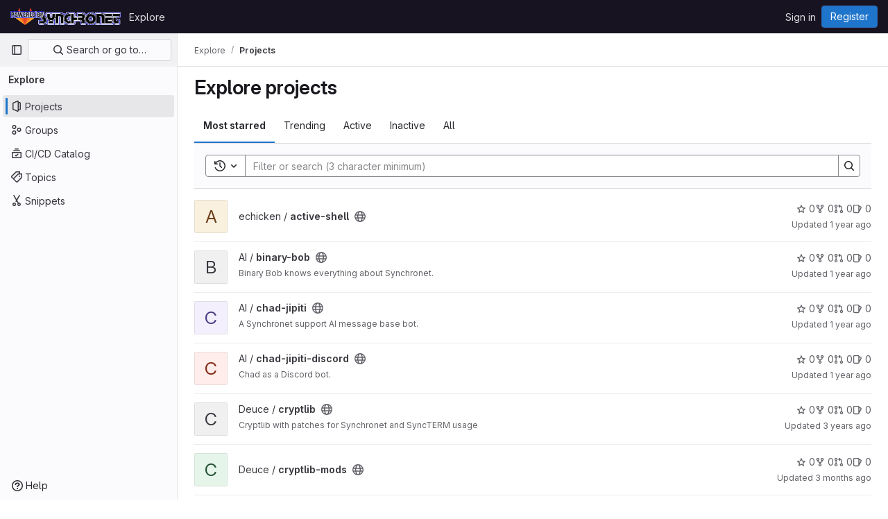

--- FILE ---
content_type: text/html; charset=utf-8
request_url: https://gitlab.synchro.net/explore?sort=name_asc
body_size: 12973
content:
<!DOCTYPE html>
<html class="gl-light ui-neutral with-top-bar with-header " lang="en">
<head prefix="og: http://ogp.me/ns#">
<meta charset="utf-8">
<meta content="IE=edge" http-equiv="X-UA-Compatible">
<meta content="width=device-width, initial-scale=1" name="viewport">
<title>Explore projects · GitLab</title>
<script>
//<![CDATA[
window.gon={};gon.api_version="v4";gon.default_avatar_url="https://gitlab.synchro.net/assets/no_avatar-849f9c04a3a0d0cea2424ae97b27447dc64a7dbfae83c036c45b403392f0e8ba.png";gon.max_file_size=10;gon.asset_host=null;gon.webpack_public_path="/assets/webpack/";gon.relative_url_root="";gon.user_color_mode="gl-light";gon.user_color_scheme="white";gon.markdown_surround_selection=null;gon.markdown_automatic_lists=null;gon.math_rendering_limits_enabled=true;gon.recaptcha_api_server_url="https://www.recaptcha.net/recaptcha/api.js";gon.recaptcha_sitekey=null;gon.gitlab_url="https://gitlab.synchro.net";gon.promo_url="https://about.gitlab.com";gon.forum_url="https://forum.gitlab.com";gon.docs_url="https://docs.gitlab.com";gon.revision="8a1c2c14173";gon.feature_category="groups_and_projects";gon.gitlab_logo="/assets/gitlab_logo-2957169c8ef64c58616a1ac3f4fc626e8a35ce4eb3ed31bb0d873712f2a041a0.png";gon.secure=true;gon.sprite_icons="/assets/icons-ca86b3ebff8cbe14f7728864eabad153d00b66986018226fe439015884de11c2.svg";gon.sprite_file_icons="/assets/file_icons/file_icons-88a95467170997d6a4052c781684c8250847147987090747773c1ee27c513c5f.svg";gon.emoji_sprites_css_path="/assets/emoji_sprites-bd26211944b9d072037ec97cb138f1a52cd03ef185cd38b8d1fcc963245199a1.css";gon.emoji_backend_version=4;gon.gridstack_css_path="/assets/lazy_bundles/gridstack-4cd1da7c8adb8553e78a4f5545a8ab57a46258e091e6ac0382e6de79bca5ea3c.css";gon.test_env=false;gon.disable_animations=false;gon.suggested_label_colors={"#cc338b":"Magenta-pink","#dc143c":"Crimson","#c21e56":"Rose red","#cd5b45":"Dark coral","#ed9121":"Carrot orange","#eee600":"Titanium yellow","#009966":"Green-cyan","#8fbc8f":"Dark sea green","#6699cc":"Blue-gray","#e6e6fa":"Lavender","#9400d3":"Dark violet","#330066":"Deep violet","#36454f":"Charcoal grey","#808080":"Gray"};gon.first_day_of_week=0;gon.time_display_relative=true;gon.time_display_format=0;gon.ee=false;gon.jh=false;gon.dot_com=false;gon.uf_error_prefix="UF";gon.pat_prefix="glpat-";gon.keyboard_shortcuts_enabled=true;gon.diagramsnet_url="https://embed.diagrams.net";gon.features={"uiForOrganizations":false,"organizationSwitching":false,"findAndReplace":false,"removeMonitorMetrics":true,"workItemsViewPreference":true,"workItemViewForIssues":true,"searchButtonTopRight":false,"mergeRequestDashboard":false,"newProjectCreationForm":false,"workItemsClientSideBoards":false,"glqlWorkItems":false};
//]]>
</script>




<link href="https://gitlab.synchro.net/explore/projects" rel="canonical">


<link rel="stylesheet" href="/assets/application-85890ef3e681d3f5327af0406c7aab607a6c961a82761ee93357494886f6896d.css" />
<link rel="stylesheet" href="/assets/page_bundles/projects-16edafda8e98e20efce434e9cfbdade2d3a8fe5985cde756e285ae83598314d7.css" /><link rel="stylesheet" href="/assets/page_bundles/commit_description-1e2cba4dda3c7b30dd84924809020c569f1308dea51520fe1dd5d4ce31403195.css" /><link rel="stylesheet" href="/assets/page_bundles/work_items-719106b9e2288f0ecc75a8684a0312e38134efe78ac4cc5a9e7e37e93741fb3e.css" /><link rel="stylesheet" href="/assets/page_bundles/notes_shared-dcc7282569d2548ab3f480f68ca656dfaffd9d58ccaf6c8aac8a297bd5249d1f.css" />
<link rel="stylesheet" href="/assets/application_utilities-f77f86f78d4146d4c2c821bc481cee77b897df284886ad189d8dcb1234cb9651.css" />
<link rel="stylesheet" href="/assets/tailwind-8a6161be68949b504e420e6e326210e08b447ec6230509ff23b0a9be20b24052.css" />


<link rel="stylesheet" href="/assets/fonts-fae5d3f79948bd85f18b6513a025f863b19636e85b09a1492907eb4b1bb0557b.css" />
<link rel="stylesheet" href="/assets/highlight/themes/white-e4167b85702e96dd41cb029f9684388ac04731836d742ce6e8b65e2f8c2c96fd.css" />

<script src="/assets/webpack/runtime.24239d66.bundle.js" defer="defer"></script>
<script src="/assets/webpack/main.acd40823.chunk.js" defer="defer"></script>
<script src="/assets/webpack/tracker.474aab07.chunk.js" defer="defer"></script>
<script>
//<![CDATA[
window.snowplowOptions = {"namespace":"gl","hostname":"gitlab.synchro.net:443","postPath":"/-/collect_events","forceSecureTracker":true,"appId":"gitlab_sm"}

gl = window.gl || {};
gl.snowplowStandardContext = {"schema":"iglu:com.gitlab/gitlab_standard/jsonschema/1-1-6","data":{"environment":"self-managed","source":"gitlab-rails","correlation_id":"01KFSGNBPJ0JBB0FTWGPXCN4S3","plan":null,"extra":{},"user_id":null,"global_user_id":null,"is_gitlab_team_member":null,"namespace_id":null,"ultimate_parent_namespace_id":null,"project_id":null,"feature_enabled_by_namespace_ids":null,"realm":null,"instance_id":null,"unique_instance_id":"93520057-2814-5493-8b30-bbf5630424f6","host_name":"gitlab.synchro.net","instance_version":"18.0.2","context_generated_at":"2026-01-25T02:45:22.402Z"}}
gl.snowplowPseudonymizedPageUrl = "https://gitlab.synchro.net/explore/projects?sort=masked_sort";
gl.maskedDefaultReferrerUrl = null;
gl.ga4MeasurementId = 'G-ENFH3X7M5Y';
gl.duoEvents = [];
gl.onlySendDuoEvents = false;


//]]>
</script>
<link rel="preload" href="/assets/application_utilities-f77f86f78d4146d4c2c821bc481cee77b897df284886ad189d8dcb1234cb9651.css" as="style" type="text/css">
<link rel="preload" href="/assets/application-85890ef3e681d3f5327af0406c7aab607a6c961a82761ee93357494886f6896d.css" as="style" type="text/css">
<link rel="preload" href="/assets/highlight/themes/white-e4167b85702e96dd41cb029f9684388ac04731836d742ce6e8b65e2f8c2c96fd.css" as="style" type="text/css">
<link crossorigin="" href="https://events.gitlab.net" rel="preconnect">
<link as="font" crossorigin="" href="/assets/gitlab-sans/GitLabSans-1e0a5107ea3bbd4be93e8ad2c503467e43166cd37e4293570b490e0812ede98b.woff2" rel="preload">
<link as="font" crossorigin="" href="/assets/gitlab-sans/GitLabSans-Italic-38eaf1a569a54ab28c58b92a4a8de3afb96b6ebc250cf372003a7b38151848cc.woff2" rel="preload">
<link as="font" crossorigin="" href="/assets/gitlab-mono/GitLabMono-08d2c5e8ff8fd3d2d6ec55bc7713380f8981c35f9d2df14e12b835464d6e8f23.woff2" rel="preload">
<link as="font" crossorigin="" href="/assets/gitlab-mono/GitLabMono-Italic-38e58d8df29485a20c550da1d0111e2c2169f6dcbcf894f2cd3afbdd97bcc588.woff2" rel="preload">
<link rel="preload" href="/assets/fonts-fae5d3f79948bd85f18b6513a025f863b19636e85b09a1492907eb4b1bb0557b.css" as="style" type="text/css">




<script src="/assets/webpack/commons-pages.admin.abuse_reports.show-pages.admin.topics.edit-pages.admin.topics.new-pages.groups.i-62354b5a.6612f85a.chunk.js" defer="defer"></script>
<script src="/assets/webpack/commons-pages.groups.harbor.repositories-pages.groups.new-pages.groups.packages-pages.groups.registr-aba9f596.88d51da4.chunk.js" defer="defer"></script>
<script src="/assets/webpack/commons-pages.search.show-super_sidebar.42cee40f.chunk.js" defer="defer"></script>
<script src="/assets/webpack/super_sidebar.7c5590c6.chunk.js" defer="defer"></script>
<script src="/assets/webpack/commons-pages.admin.abuse_reports-pages.admin.abuse_reports.show-pages.admin.groups.index-pages.admi-903bf356.ff23cb76.chunk.js" defer="defer"></script>
<script src="/assets/webpack/commons-pages.admin.groups.index-pages.dashboard.groups.index-pages.dashboard.projects-pages.explore-72c3c3a5.be37d910.chunk.js" defer="defer"></script>
<script src="/assets/webpack/pages.explore.projects.949a9372.chunk.js" defer="defer"></script>

<meta content="object" property="og:type">
<meta content="GitLab" property="og:site_name">
<meta content="Explore projects · GitLab" property="og:title">
<meta content="synchro.net email address required" property="og:description">
<meta content="https://gitlab.synchro.net/assets/twitter_card-570ddb06edf56a2312253c5872489847a0f385112ddbcd71ccfa1570febab5d2.jpg" property="og:image">
<meta content="64" property="og:image:width">
<meta content="64" property="og:image:height">
<meta content="https://gitlab.synchro.net/explore?sort=name_asc" property="og:url">
<meta content="summary" property="twitter:card">
<meta content="Explore projects · GitLab" property="twitter:title">
<meta content="synchro.net email address required" property="twitter:description">
<meta content="https://gitlab.synchro.net/assets/twitter_card-570ddb06edf56a2312253c5872489847a0f385112ddbcd71ccfa1570febab5d2.jpg" property="twitter:image">

<meta name="csrf-param" content="authenticity_token" />
<meta name="csrf-token" content="3IgFG6BLwBAtyHddkoEIRw-bOOrnvyeDCfLoVn5xKNaCbuhAVisKoZedOGOGNP0nddQIlIxbYlHzcbU04nJuxQ" />
<meta name="csp-nonce" />
<meta name="action-cable-url" content="/-/cable" />
<link href="/-/manifest.json" rel="manifest">
<link rel="icon" type="image/png" href="/uploads/-/system/appearance/favicon/1/sync_gitlab_favicon4.png" id="favicon" data-original-href="/uploads/-/system/appearance/favicon/1/sync_gitlab_favicon4.png" />
<link rel="apple-touch-icon" type="image/x-icon" href="/assets/apple-touch-icon-b049d4bc0dd9626f31db825d61880737befc7835982586d015bded10b4435460.png" />
<link href="/search/opensearch.xml" rel="search" title="Search GitLab" type="application/opensearchdescription+xml">




<meta content="synchro.net email address required" name="description">
<meta content="#ececef" name="theme-color">
</head>

<body class="tab-width-8 gl-browser-chrome gl-platform-mac body-fixed-scrollbar" data-page="explore:projects:index">
<div id="js-tooltips-container"></div>

<script>
//<![CDATA[
gl = window.gl || {};
gl.client = {"isChrome":true,"isMac":true};


//]]>
</script>


<header class="header-logged-out" data-testid="navbar">
<a class="gl-sr-only gl-accessibility" href="#content-body">Skip to content</a>
<div class="container-fluid">
<nav aria-label="Explore GitLab" class="header-logged-out-nav gl-flex gl-gap-3 gl-justify-between">
<div class="gl-flex gl-items-center gl-gap-1">
<span class="gl-sr-only">GitLab</span>
<a title="Homepage" id="logo" class="header-logged-out-logo has-tooltip" aria-label="Homepage" data-track-label="main_navigation" data-track-action="click_gitlab_logo_link" data-track-property="navigation_top" href="/"><img class="brand-header-logo lazy" alt="" data-src="/uploads/-/system/appearance/header_logo/1/gitlab_powered_by_synchronet3.png" src="[data-uri]" />
</a></div>
<ul class="gl-list-none gl-p-0 gl-m-0 gl-flex gl-gap-3 gl-items-center gl-grow">
<li class="header-logged-out-nav-item">
<a class="" href="/explore">Explore</a>
</li>
</ul>
<ul class="gl-list-none gl-p-0 gl-m-0 gl-flex gl-gap-3 gl-items-center gl-justify-end">
<li class="header-logged-out-nav-item">
<a href="/users/sign_in?redirect_to_referer=yes">Sign in</a>
</li>
<li class="header-logged-out-nav-item">
<a class="gl-button btn btn-md btn-confirm !gl-inline-flex" href="/users/sign_up"><span class="gl-button-text">
Register

</span>

</a></li>
</ul>
</nav>
</div>
</header>

<div class="layout-page page-with-super-sidebar">
<aside class="js-super-sidebar super-sidebar super-sidebar-loading" data-command-palette="{}" data-force-desktop-expanded-sidebar="" data-is-saas="false" data-root-path="/" data-sidebar="{&quot;is_logged_in&quot;:false,&quot;context_switcher_links&quot;:[{&quot;title&quot;:&quot;Explore&quot;,&quot;link&quot;:&quot;/explore&quot;,&quot;icon&quot;:&quot;compass&quot;}],&quot;current_menu_items&quot;:[{&quot;id&quot;:&quot;projects_menu&quot;,&quot;title&quot;:&quot;Projects&quot;,&quot;icon&quot;:&quot;project&quot;,&quot;avatar_shape&quot;:&quot;rect&quot;,&quot;link&quot;:&quot;/explore/projects/starred&quot;,&quot;is_active&quot;:true,&quot;items&quot;:[],&quot;separated&quot;:false},{&quot;id&quot;:&quot;groups_menu&quot;,&quot;title&quot;:&quot;Groups&quot;,&quot;icon&quot;:&quot;group&quot;,&quot;avatar_shape&quot;:&quot;rect&quot;,&quot;link&quot;:&quot;/explore/groups&quot;,&quot;is_active&quot;:false,&quot;items&quot;:[],&quot;separated&quot;:false},{&quot;id&quot;:&quot;catalog_menu&quot;,&quot;title&quot;:&quot;CI/CD Catalog&quot;,&quot;icon&quot;:&quot;catalog-checkmark&quot;,&quot;avatar_shape&quot;:&quot;rect&quot;,&quot;link&quot;:&quot;/explore/catalog&quot;,&quot;is_active&quot;:false,&quot;items&quot;:[],&quot;separated&quot;:false},{&quot;id&quot;:&quot;topics_menu&quot;,&quot;title&quot;:&quot;Topics&quot;,&quot;icon&quot;:&quot;labels&quot;,&quot;avatar_shape&quot;:&quot;rect&quot;,&quot;link&quot;:&quot;/explore/projects/topics&quot;,&quot;is_active&quot;:false,&quot;items&quot;:[],&quot;separated&quot;:false},{&quot;id&quot;:&quot;snippets_menu&quot;,&quot;title&quot;:&quot;Snippets&quot;,&quot;icon&quot;:&quot;snippet&quot;,&quot;avatar_shape&quot;:&quot;rect&quot;,&quot;link&quot;:&quot;/explore/snippets&quot;,&quot;is_active&quot;:false,&quot;items&quot;:[],&quot;separated&quot;:false}],&quot;current_context_header&quot;:&quot;Explore&quot;,&quot;support_path&quot;:&quot;https://about.gitlab.com/get-help/&quot;,&quot;docs_path&quot;:&quot;/help/docs&quot;,&quot;display_whats_new&quot;:false,&quot;show_version_check&quot;:null,&quot;search&quot;:{&quot;search_path&quot;:&quot;/search&quot;,&quot;issues_path&quot;:&quot;/dashboard/issues&quot;,&quot;mr_path&quot;:&quot;/dashboard/merge_requests&quot;,&quot;autocomplete_path&quot;:&quot;/search/autocomplete&quot;,&quot;settings_path&quot;:&quot;/search/settings&quot;,&quot;search_context&quot;:{&quot;for_snippets&quot;:null}},&quot;panel_type&quot;:&quot;explore&quot;,&quot;shortcut_links&quot;:[{&quot;title&quot;:&quot;Snippets&quot;,&quot;href&quot;:&quot;/explore/snippets&quot;,&quot;css_class&quot;:&quot;dashboard-shortcuts-snippets&quot;},{&quot;title&quot;:&quot;Groups&quot;,&quot;href&quot;:&quot;/explore/groups&quot;,&quot;css_class&quot;:&quot;dashboard-shortcuts-groups&quot;},{&quot;title&quot;:&quot;Projects&quot;,&quot;href&quot;:&quot;/explore/projects/starred&quot;,&quot;css_class&quot;:&quot;dashboard-shortcuts-projects&quot;}],&quot;terms&quot;:null}"></aside>


<div class="content-wrapper">
<div class="broadcast-wrapper">



</div>
<div class="alert-wrapper alert-wrapper-top-space gl-flex gl-flex-col gl-gap-3 container-fluid container-limited">






















</div>
<div class="top-bar-fixed container-fluid" data-testid="top-bar">
<div class="top-bar-container gl-flex gl-items-center gl-gap-2">
<div class="gl-grow gl-basis-0 gl-flex gl-items-center gl-justify-start gl-gap-3">
<button class="gl-button btn btn-icon btn-md btn-default btn-default-tertiary js-super-sidebar-toggle-expand super-sidebar-toggle -gl-ml-3" aria-controls="super-sidebar" aria-expanded="false" aria-label="Primary navigation sidebar" type="button"><svg class="s16 gl-icon gl-button-icon " data-testid="sidebar-icon"><use href="/assets/icons-ca86b3ebff8cbe14f7728864eabad153d00b66986018226fe439015884de11c2.svg#sidebar"></use></svg>

</button>
<script type="application/ld+json">
{"@context":"https://schema.org","@type":"BreadcrumbList","itemListElement":[{"@type":"ListItem","position":1,"name":"Explore","item":"https://gitlab.synchro.net/explore"},{"@type":"ListItem","position":2,"name":"Projects","item":"https://gitlab.synchro.net/explore?sort=name_asc"}]}


</script>
<div data-testid="breadcrumb-links" id="js-vue-page-breadcrumbs-wrapper">
<div data-breadcrumbs-json="[{&quot;text&quot;:&quot;Explore&quot;,&quot;href&quot;:&quot;/explore&quot;,&quot;avatarPath&quot;:null},{&quot;text&quot;:&quot;Projects&quot;,&quot;href&quot;:&quot;/explore?sort=name_asc&quot;,&quot;avatarPath&quot;:null}]" id="js-vue-page-breadcrumbs"></div>
<div id="js-injected-page-breadcrumbs"></div>
</div>


</div>
<div class="gl-flex-none gl-flex gl-items-center gl-justify-center gl-gap-3">
<div id="js-work-item-feedback"></div>

<div id="js-advanced-search-modal"></div>


</div>
</div>
</div>

<div class="container-fluid container-limited ">
<main class="content" id="content-body">
<div class="flash-container flash-container-page sticky" data-testid="flash-container">
<div id="js-global-alerts"></div>
</div>





<div class="page-title-holder gl-flex gl-items-center" data-testid="explore-projects-title">
<h1 class="page-title gl-text-size-h-display">Explore projects</h1>
<div class="page-title-controls">
</div>
</div>

<div class="gl-flex">
<ul class="gl-flex gl-grow gl-border-none nav gl-tabs-nav" role="tablist"><li role="presentation" class="nav-item"><a data-event-tracking="click_tab_projects_explore" data-event-label="Most starred" role="tab" class="nav-link gl-tab-nav-item active gl-tab-nav-item-active" href="/explore/projects/starred">Most starred</a></li>
<li role="presentation" class="nav-item"><a data-event-tracking="click_tab_projects_explore" data-event-label="Trending" role="tab" class="nav-link gl-tab-nav-item" href="/explore/projects/trending">Trending</a></li>
<li role="presentation" class="nav-item"><a data-event-tracking="click_tab_projects_explore" data-event-label="Active" role="tab" class="nav-link gl-tab-nav-item" href="/explore/projects">Active</a></li>
<li role="presentation" class="nav-item"><a data-event-tracking="click_tab_projects_explore" data-event-label="Inactive" role="tab" class="nav-link gl-tab-nav-item" href="/explore/projects?archived=only">Inactive</a></li>
<li role="presentation" class="nav-item"><a data-event-tracking="click_tab_projects_explore" data-event-label="All" role="tab" class="nav-link gl-tab-nav-item" href="/explore/projects?archived=true">All</a></li>
</ul></div>
<div class="gl-py-5 gl-border-t gl-border-b" data-app-data="{&quot;initial_sort&quot;:&quot;name_asc&quot;,&quot;programming_languages&quot;:[{&quot;id&quot;:10,&quot;name&quot;:&quot;AGS Script&quot;,&quot;color&quot;:&quot;#B9D9FF&quot;,&quot;created_at&quot;:&quot;2020-08-16T02:19:56.990Z&quot;},{&quot;id&quot;:7,&quot;name&quot;:&quot;Assembly&quot;,&quot;color&quot;:&quot;#6E4C13&quot;,&quot;created_at&quot;:&quot;2020-08-16T02:15:38.532Z&quot;},{&quot;id&quot;:12,&quot;name&quot;:&quot;Batchfile&quot;,&quot;color&quot;:&quot;#C1F12E&quot;,&quot;created_at&quot;:&quot;2020-08-16T02:23:21.493Z&quot;},{&quot;id&quot;:1,&quot;name&quot;:&quot;C&quot;,&quot;color&quot;:&quot;#555555&quot;,&quot;created_at&quot;:&quot;2020-08-16T02:04:29.100Z&quot;},{&quot;id&quot;:3,&quot;name&quot;:&quot;C++&quot;,&quot;color&quot;:&quot;#f34b7d&quot;,&quot;created_at&quot;:&quot;2020-08-16T02:04:29.129Z&quot;},{&quot;id&quot;:4,&quot;name&quot;:&quot;CMake&quot;,&quot;color&quot;:&quot;#e7efda&quot;,&quot;created_at&quot;:&quot;2020-08-16T02:04:29.138Z&quot;},{&quot;id&quot;:14,&quot;name&quot;:&quot;CSS&quot;,&quot;color&quot;:&quot;#563d7c&quot;,&quot;created_at&quot;:&quot;2020-08-16T02:25:49.871Z&quot;},{&quot;id&quot;:17,&quot;name&quot;:&quot;Dockerfile&quot;,&quot;color&quot;:&quot;#384d54&quot;,&quot;created_at&quot;:&quot;2020-10-09T11:44:41.715Z&quot;},{&quot;id&quot;:2,&quot;name&quot;:&quot;HTML&quot;,&quot;color&quot;:&quot;#e34c26&quot;,&quot;created_at&quot;:&quot;2020-08-16T02:04:29.122Z&quot;},{&quot;id&quot;:6,&quot;name&quot;:&quot;JavaScript&quot;,&quot;color&quot;:&quot;#f1e05a&quot;,&quot;created_at&quot;:&quot;2020-08-16T02:15:38.405Z&quot;},{&quot;id&quot;:9,&quot;name&quot;:&quot;Makefile&quot;,&quot;color&quot;:&quot;#427819&quot;,&quot;created_at&quot;:&quot;2020-08-16T02:15:38.567Z&quot;},{&quot;id&quot;:16,&quot;name&quot;:&quot;Pascal&quot;,&quot;color&quot;:&quot;#E3F171&quot;,&quot;created_at&quot;:&quot;2020-08-16T02:37:44.898Z&quot;},{&quot;id&quot;:22,&quot;name&quot;:&quot;TypeScript&quot;,&quot;color&quot;:&quot;#3178c6&quot;,&quot;created_at&quot;:&quot;2023-01-10T03:55:10.207Z&quot;}],&quot;paths_to_exclude_sort_on&quot;:[&quot;/explore/projects/starred&quot;,&quot;/explore&quot;]}" id="js-projects-filtered-search-and-sort">
<div class="gl-h-7"></div>
</div>

<div class="js-projects-list-holder" data-testid="projects-list">
<ul class="projects-list gl-text-subtle gl-w-full gl-my-2">
<li class="project-row">
<div class="project-cell gl-w-11">
<a class="project" href="/echicken/active-shell"><span class="gl-sr-only">
View active-shell project
</span>
<div alt="" aria-hidden="true" class="gl-avatar gl-avatar-s48  !gl-rounded-base gl-avatar-identicon gl-avatar-identicon-bg6">
A
</div>

</a></div>
<div class="project-cell sm:gl-flex gl-items-center !gl-align-middle">
<div class="project-details gl-pr-9 gl-sm-pr-0 gl-w-full gl-flex gl-flex-col" data-qa-project-name="active-shell" data-testid="project-content">
<div class="gl-flex gl-items-baseline gl-flex-wrap">
<h2 class="gl-text-base gl-leading-20 gl-my-0 gl-wrap-anywhere">
<a class="gl-text-default hover:gl-text-default gl-mr-3 js-prefetch-document" title="active-shell" href="/echicken/active-shell"><span class="namespace-name gl-font-normal">
echicken
/
</span>
<span class="project-name">active-shell</span>
</a></h2>
<button class="has-tooltip gl-border-0 gl-bg-transparent gl-p-0 gl-leading-0 gl-text-inherit gl-mr-2" data-container="body" data-placement="top" title="Public - The project can be accessed without any authentication." type="button" aria-label="Public - The project can be accessed without any authentication."><svg class="s16 gl-fill-icon-subtle" data-testid="earth-icon"><use href="/assets/icons-ca86b3ebff8cbe14f7728864eabad153d00b66986018226fe439015884de11c2.svg#earth"></use></svg></button>

</div>

<div class="gl-flex gl-items-center gl-mt-3 sm:gl-flex !gl-align-middle sm:!gl-hidden">
<div class="controls gl-flex gl-items-center">

<a class="gl-flex gl-items-center !gl-text-inherit icon-wrapper has-tooltip stars" title="Stars" data-container="body" data-placement="top" href="/echicken/active-shell/-/starrers"><svg class="s14 gl-mr-2" data-testid="star-o-icon"><use href="/assets/icons-ca86b3ebff8cbe14f7728864eabad153d00b66986018226fe439015884de11c2.svg#star-o"></use></svg>
0
</a></div>
<div class="updated-note gl-text-sm gl-ml-3 gl-sm-ml-0">
<span>
Updated
<time class="js-timeago" title="Aug 8, 2024 8:09pm" datetime="2024-08-08T20:09:46Z" tabindex="0" aria-label="Aug 8, 2024 8:09pm" data-toggle="tooltip" data-placement="top" data-container="body">Aug 08, 2024</time>
</span>
</div>

</div>
</div>
</div>
<div class="project-cell project-controls gl-text-subtle sm:gl-flex gl-items-center !gl-align-middle !gl-hidden sm:!gl-table-cell" data-testid="project_controls">
<div class="controls gl-flex gl-items-center gl-mb-2 gl-gap-4 !gl-pr-0 !gl-justify-end">

<a class="gl-flex gl-items-center !gl-text-inherit icon-wrapper has-tooltip stars" title="Stars" data-container="body" data-placement="top" aria-label="active-shell has 0 stars" href="/echicken/active-shell/-/starrers"><svg class="s14 gl-mr-2" data-testid="star-o-icon"><use href="/assets/icons-ca86b3ebff8cbe14f7728864eabad153d00b66986018226fe439015884de11c2.svg#star-o"></use></svg>
0
</a><a class="gl-flex gl-items-center !gl-text-inherit icon-wrapper has-tooltip forks" title="Forks" data-container="body" data-placement="top" aria-label="active-shell has 0 forks" href="/echicken/active-shell/-/forks"><svg class="s14 gl-mr-2" data-testid="fork-icon"><use href="/assets/icons-ca86b3ebff8cbe14f7728864eabad153d00b66986018226fe439015884de11c2.svg#fork"></use></svg>
0
</a><a class="gl-flex gl-items-center !gl-text-inherit icon-wrapper has-tooltip merge-requests" title="Merge requests" data-container="body" data-placement="top" aria-label="active-shell has 0 open merge requests" href="/echicken/active-shell/-/merge_requests"><svg class="s14 gl-mr-2" data-testid="merge-request-icon"><use href="/assets/icons-ca86b3ebff8cbe14f7728864eabad153d00b66986018226fe439015884de11c2.svg#merge-request"></use></svg>
0
</a><a class="gl-flex gl-items-center !gl-text-inherit icon-wrapper has-tooltip issues" title="Issues" data-container="body" data-placement="top" aria-label="active-shell has 0 open issues" href="/echicken/active-shell/-/issues"><svg class="s14 gl-mr-2" data-testid="issues-icon"><use href="/assets/icons-ca86b3ebff8cbe14f7728864eabad153d00b66986018226fe439015884de11c2.svg#issues"></use></svg>
0
</a>
</div>
<div class="updated-note gl-text-sm gl-whitespace-nowrap gl-justify-end">
<span>
Updated
<time class="js-timeago" title="Aug 8, 2024 8:09pm" datetime="2024-08-08T20:09:46Z" tabindex="0" aria-label="Aug 8, 2024 8:09pm" data-toggle="tooltip" data-placement="top" data-container="body">Aug 08, 2024</time>
</span>
</div>
</div>
</li>

<li class="project-row">
<div class="project-cell gl-w-11">
<a class="project" href="/ai/binary-bob"><span class="gl-sr-only">
View binary-bob project
</span>
<div alt="" aria-hidden="true" class="gl-avatar gl-avatar-s48  !gl-rounded-base gl-avatar-identicon gl-avatar-identicon-bg7">
B
</div>

</a></div>
<div class="project-cell">
<div class="project-details gl-pr-9 gl-sm-pr-0 gl-w-full gl-flex gl-flex-col" data-qa-project-name="binary-bob" data-testid="project-content">
<div class="gl-flex gl-items-baseline gl-flex-wrap">
<h2 class="gl-text-base gl-leading-20 gl-my-0 gl-wrap-anywhere">
<a class="gl-text-default hover:gl-text-default gl-mr-3 js-prefetch-document" title="binary-bob" href="/ai/binary-bob"><span class="namespace-name gl-font-normal">
AI
/
</span>
<span class="project-name">binary-bob</span>
</a></h2>
<button class="has-tooltip gl-border-0 gl-bg-transparent gl-p-0 gl-leading-0 gl-text-inherit gl-mr-2" data-container="body" data-placement="top" title="Public - The project can be accessed without any authentication." type="button" aria-label="Public - The project can be accessed without any authentication."><svg class="s16 gl-fill-icon-subtle" data-testid="earth-icon"><use href="/assets/icons-ca86b3ebff8cbe14f7728864eabad153d00b66986018226fe439015884de11c2.svg#earth"></use></svg></button>

</div>
<div class="description gl-hidden sm:gl-block gl-overflow-hidden gl-mr-3 gl-mt-2 gl-text-sm">
<p data-sourcepos="1:1-1:45" dir="auto">Binary Bob knows everything about Synchronet.</p>
</div>

<div class="gl-flex gl-items-center gl-mt-3 sm:!gl-hidden">
<div class="controls gl-flex gl-items-center">

<a class="gl-flex gl-items-center !gl-text-inherit icon-wrapper has-tooltip stars" title="Stars" data-container="body" data-placement="top" href="/ai/binary-bob/-/starrers"><svg class="s14 gl-mr-2" data-testid="star-o-icon"><use href="/assets/icons-ca86b3ebff8cbe14f7728864eabad153d00b66986018226fe439015884de11c2.svg#star-o"></use></svg>
0
</a></div>
<div class="updated-note gl-text-sm gl-ml-3 gl-sm-ml-0">
<span>
Updated
<time class="js-timeago" title="Jul 19, 2024 1:26pm" datetime="2024-07-19T13:26:12Z" tabindex="0" aria-label="Jul 19, 2024 1:26pm" data-toggle="tooltip" data-placement="top" data-container="body">Jul 19, 2024</time>
</span>
</div>

</div>
</div>
</div>
<div class="project-cell project-controls gl-text-subtle !gl-hidden sm:!gl-table-cell" data-testid="project_controls">
<div class="controls gl-flex gl-items-center gl-mb-2 gl-gap-4 !gl-pr-0 !gl-justify-end">

<a class="gl-flex gl-items-center !gl-text-inherit icon-wrapper has-tooltip stars" title="Stars" data-container="body" data-placement="top" aria-label="binary-bob has 0 stars" href="/ai/binary-bob/-/starrers"><svg class="s14 gl-mr-2" data-testid="star-o-icon"><use href="/assets/icons-ca86b3ebff8cbe14f7728864eabad153d00b66986018226fe439015884de11c2.svg#star-o"></use></svg>
0
</a><a class="gl-flex gl-items-center !gl-text-inherit icon-wrapper has-tooltip forks" title="Forks" data-container="body" data-placement="top" aria-label="binary-bob has 0 forks" href="/ai/binary-bob/-/forks"><svg class="s14 gl-mr-2" data-testid="fork-icon"><use href="/assets/icons-ca86b3ebff8cbe14f7728864eabad153d00b66986018226fe439015884de11c2.svg#fork"></use></svg>
0
</a><a class="gl-flex gl-items-center !gl-text-inherit icon-wrapper has-tooltip merge-requests" title="Merge requests" data-container="body" data-placement="top" aria-label="binary-bob has 0 open merge requests" href="/ai/binary-bob/-/merge_requests"><svg class="s14 gl-mr-2" data-testid="merge-request-icon"><use href="/assets/icons-ca86b3ebff8cbe14f7728864eabad153d00b66986018226fe439015884de11c2.svg#merge-request"></use></svg>
0
</a><a class="gl-flex gl-items-center !gl-text-inherit icon-wrapper has-tooltip issues" title="Issues" data-container="body" data-placement="top" aria-label="binary-bob has 0 open issues" href="/ai/binary-bob/-/issues"><svg class="s14 gl-mr-2" data-testid="issues-icon"><use href="/assets/icons-ca86b3ebff8cbe14f7728864eabad153d00b66986018226fe439015884de11c2.svg#issues"></use></svg>
0
</a>
</div>
<div class="updated-note gl-text-sm gl-whitespace-nowrap gl-justify-end">
<span>
Updated
<time class="js-timeago" title="Jul 19, 2024 1:26pm" datetime="2024-07-19T13:26:12Z" tabindex="0" aria-label="Jul 19, 2024 1:26pm" data-toggle="tooltip" data-placement="top" data-container="body">Jul 19, 2024</time>
</span>
</div>
</div>
</li>

<li class="project-row">
<div class="project-cell gl-w-11">
<a class="project" href="/ai/chad-jipiti"><span class="gl-sr-only">
View chad-jipiti project
</span>
<div alt="" aria-hidden="true" class="gl-avatar gl-avatar-s48  !gl-rounded-base gl-avatar-identicon gl-avatar-identicon-bg2">
C
</div>

</a></div>
<div class="project-cell">
<div class="project-details gl-pr-9 gl-sm-pr-0 gl-w-full gl-flex gl-flex-col" data-qa-project-name="chad-jipiti" data-testid="project-content">
<div class="gl-flex gl-items-baseline gl-flex-wrap">
<h2 class="gl-text-base gl-leading-20 gl-my-0 gl-wrap-anywhere">
<a class="gl-text-default hover:gl-text-default gl-mr-3 js-prefetch-document" title="chad-jipiti" href="/ai/chad-jipiti"><span class="namespace-name gl-font-normal">
AI
/
</span>
<span class="project-name">chad-jipiti</span>
</a></h2>
<button class="has-tooltip gl-border-0 gl-bg-transparent gl-p-0 gl-leading-0 gl-text-inherit gl-mr-2" data-container="body" data-placement="top" title="Public - The project can be accessed without any authentication." type="button" aria-label="Public - The project can be accessed without any authentication."><svg class="s16 gl-fill-icon-subtle" data-testid="earth-icon"><use href="/assets/icons-ca86b3ebff8cbe14f7728864eabad153d00b66986018226fe439015884de11c2.svg#earth"></use></svg></button>

</div>
<div class="description gl-hidden sm:gl-block gl-overflow-hidden gl-mr-3 gl-mt-2 gl-text-sm">
<p data-sourcepos="1:1-1:41" dir="auto">A Synchronet support AI message base bot.</p>
</div>

<div class="gl-flex gl-items-center gl-mt-3 sm:!gl-hidden">
<div class="controls gl-flex gl-items-center">

<a class="gl-flex gl-items-center !gl-text-inherit icon-wrapper has-tooltip stars" title="Stars" data-container="body" data-placement="top" href="/ai/chad-jipiti/-/starrers"><svg class="s14 gl-mr-2" data-testid="star-o-icon"><use href="/assets/icons-ca86b3ebff8cbe14f7728864eabad153d00b66986018226fe439015884de11c2.svg#star-o"></use></svg>
0
</a></div>
<div class="updated-note gl-text-sm gl-ml-3 gl-sm-ml-0">
<span>
Updated
<time class="js-timeago" title="Jul 23, 2024 5:31am" datetime="2024-07-23T05:31:46Z" tabindex="0" aria-label="Jul 23, 2024 5:31am" data-toggle="tooltip" data-placement="top" data-container="body">Jul 23, 2024</time>
</span>
</div>

</div>
</div>
</div>
<div class="project-cell project-controls gl-text-subtle !gl-hidden sm:!gl-table-cell" data-testid="project_controls">
<div class="controls gl-flex gl-items-center gl-mb-2 gl-gap-4 !gl-pr-0 !gl-justify-end">

<a class="gl-flex gl-items-center !gl-text-inherit icon-wrapper has-tooltip stars" title="Stars" data-container="body" data-placement="top" aria-label="chad-jipiti has 0 stars" href="/ai/chad-jipiti/-/starrers"><svg class="s14 gl-mr-2" data-testid="star-o-icon"><use href="/assets/icons-ca86b3ebff8cbe14f7728864eabad153d00b66986018226fe439015884de11c2.svg#star-o"></use></svg>
0
</a><a class="gl-flex gl-items-center !gl-text-inherit icon-wrapper has-tooltip forks" title="Forks" data-container="body" data-placement="top" aria-label="chad-jipiti has 0 forks" href="/ai/chad-jipiti/-/forks"><svg class="s14 gl-mr-2" data-testid="fork-icon"><use href="/assets/icons-ca86b3ebff8cbe14f7728864eabad153d00b66986018226fe439015884de11c2.svg#fork"></use></svg>
0
</a><a class="gl-flex gl-items-center !gl-text-inherit icon-wrapper has-tooltip merge-requests" title="Merge requests" data-container="body" data-placement="top" aria-label="chad-jipiti has 0 open merge requests" href="/ai/chad-jipiti/-/merge_requests"><svg class="s14 gl-mr-2" data-testid="merge-request-icon"><use href="/assets/icons-ca86b3ebff8cbe14f7728864eabad153d00b66986018226fe439015884de11c2.svg#merge-request"></use></svg>
0
</a><a class="gl-flex gl-items-center !gl-text-inherit icon-wrapper has-tooltip issues" title="Issues" data-container="body" data-placement="top" aria-label="chad-jipiti has 0 open issues" href="/ai/chad-jipiti/-/issues"><svg class="s14 gl-mr-2" data-testid="issues-icon"><use href="/assets/icons-ca86b3ebff8cbe14f7728864eabad153d00b66986018226fe439015884de11c2.svg#issues"></use></svg>
0
</a>
</div>
<div class="updated-note gl-text-sm gl-whitespace-nowrap gl-justify-end">
<span>
Updated
<time class="js-timeago" title="Jul 23, 2024 5:31am" datetime="2024-07-23T05:31:46Z" tabindex="0" aria-label="Jul 23, 2024 5:31am" data-toggle="tooltip" data-placement="top" data-container="body">Jul 23, 2024</time>
</span>
</div>
</div>
</li>

<li class="project-row">
<div class="project-cell gl-w-11">
<a class="project" href="/ai/chad-jipiti-discord"><span class="gl-sr-only">
View chad-jipiti-discord project
</span>
<div alt="" aria-hidden="true" class="gl-avatar gl-avatar-s48  !gl-rounded-base gl-avatar-identicon gl-avatar-identicon-bg1">
C
</div>

</a></div>
<div class="project-cell">
<div class="project-details gl-pr-9 gl-sm-pr-0 gl-w-full gl-flex gl-flex-col" data-qa-project-name="chad-jipiti-discord" data-testid="project-content">
<div class="gl-flex gl-items-baseline gl-flex-wrap">
<h2 class="gl-text-base gl-leading-20 gl-my-0 gl-wrap-anywhere">
<a class="gl-text-default hover:gl-text-default gl-mr-3 js-prefetch-document" title="chad-jipiti-discord" href="/ai/chad-jipiti-discord"><span class="namespace-name gl-font-normal">
AI
/
</span>
<span class="project-name">chad-jipiti-discord</span>
</a></h2>
<button class="has-tooltip gl-border-0 gl-bg-transparent gl-p-0 gl-leading-0 gl-text-inherit gl-mr-2" data-container="body" data-placement="top" title="Public - The project can be accessed without any authentication." type="button" aria-label="Public - The project can be accessed without any authentication."><svg class="s16 gl-fill-icon-subtle" data-testid="earth-icon"><use href="/assets/icons-ca86b3ebff8cbe14f7728864eabad153d00b66986018226fe439015884de11c2.svg#earth"></use></svg></button>

</div>
<div class="description gl-hidden sm:gl-block gl-overflow-hidden gl-mr-3 gl-mt-2 gl-text-sm">
<p data-sourcepos="1:1-1:22" dir="auto">Chad as a Discord bot.</p>
</div>

<div class="gl-flex gl-items-center gl-mt-3 sm:!gl-hidden">
<div class="controls gl-flex gl-items-center">

<a class="gl-flex gl-items-center !gl-text-inherit icon-wrapper has-tooltip stars" title="Stars" data-container="body" data-placement="top" href="/ai/chad-jipiti-discord/-/starrers"><svg class="s14 gl-mr-2" data-testid="star-o-icon"><use href="/assets/icons-ca86b3ebff8cbe14f7728864eabad153d00b66986018226fe439015884de11c2.svg#star-o"></use></svg>
0
</a></div>
<div class="updated-note gl-text-sm gl-ml-3 gl-sm-ml-0">
<span>
Updated
<time class="js-timeago" title="Jul 19, 2024 4:55am" datetime="2024-07-19T04:55:08Z" tabindex="0" aria-label="Jul 19, 2024 4:55am" data-toggle="tooltip" data-placement="top" data-container="body">Jul 19, 2024</time>
</span>
</div>

</div>
</div>
</div>
<div class="project-cell project-controls gl-text-subtle !gl-hidden sm:!gl-table-cell" data-testid="project_controls">
<div class="controls gl-flex gl-items-center gl-mb-2 gl-gap-4 !gl-pr-0 !gl-justify-end">

<a class="gl-flex gl-items-center !gl-text-inherit icon-wrapper has-tooltip stars" title="Stars" data-container="body" data-placement="top" aria-label="chad-jipiti-discord has 0 stars" href="/ai/chad-jipiti-discord/-/starrers"><svg class="s14 gl-mr-2" data-testid="star-o-icon"><use href="/assets/icons-ca86b3ebff8cbe14f7728864eabad153d00b66986018226fe439015884de11c2.svg#star-o"></use></svg>
0
</a><a class="gl-flex gl-items-center !gl-text-inherit icon-wrapper has-tooltip forks" title="Forks" data-container="body" data-placement="top" aria-label="chad-jipiti-discord has 0 forks" href="/ai/chad-jipiti-discord/-/forks"><svg class="s14 gl-mr-2" data-testid="fork-icon"><use href="/assets/icons-ca86b3ebff8cbe14f7728864eabad153d00b66986018226fe439015884de11c2.svg#fork"></use></svg>
0
</a><a class="gl-flex gl-items-center !gl-text-inherit icon-wrapper has-tooltip merge-requests" title="Merge requests" data-container="body" data-placement="top" aria-label="chad-jipiti-discord has 0 open merge requests" href="/ai/chad-jipiti-discord/-/merge_requests"><svg class="s14 gl-mr-2" data-testid="merge-request-icon"><use href="/assets/icons-ca86b3ebff8cbe14f7728864eabad153d00b66986018226fe439015884de11c2.svg#merge-request"></use></svg>
0
</a><a class="gl-flex gl-items-center !gl-text-inherit icon-wrapper has-tooltip issues" title="Issues" data-container="body" data-placement="top" aria-label="chad-jipiti-discord has 0 open issues" href="/ai/chad-jipiti-discord/-/issues"><svg class="s14 gl-mr-2" data-testid="issues-icon"><use href="/assets/icons-ca86b3ebff8cbe14f7728864eabad153d00b66986018226fe439015884de11c2.svg#issues"></use></svg>
0
</a>
</div>
<div class="updated-note gl-text-sm gl-whitespace-nowrap gl-justify-end">
<span>
Updated
<time class="js-timeago" title="Jul 19, 2024 4:55am" datetime="2024-07-19T04:55:08Z" tabindex="0" aria-label="Jul 19, 2024 4:55am" data-toggle="tooltip" data-placement="top" data-container="body">Jul 19, 2024</time>
</span>
</div>
</div>
</li>

<li class="project-row">
<div class="project-cell gl-w-11">
<a class="project" href="/Deuce/cryptlib"><span class="gl-sr-only">
View cryptlib project
</span>
<div alt="" aria-hidden="true" class="gl-avatar gl-avatar-s48  !gl-rounded-base gl-avatar-identicon gl-avatar-identicon-bg7">
C
</div>

</a></div>
<div class="project-cell">
<div class="project-details gl-pr-9 gl-sm-pr-0 gl-w-full gl-flex gl-flex-col" data-qa-project-name="cryptlib" data-testid="project-content">
<div class="gl-flex gl-items-baseline gl-flex-wrap">
<h2 class="gl-text-base gl-leading-20 gl-my-0 gl-wrap-anywhere">
<a class="gl-text-default hover:gl-text-default gl-mr-3 js-prefetch-document" title="cryptlib" href="/Deuce/cryptlib"><span class="namespace-name gl-font-normal">
Deucе
/
</span>
<span class="project-name">cryptlib</span>
</a></h2>
<button class="has-tooltip gl-border-0 gl-bg-transparent gl-p-0 gl-leading-0 gl-text-inherit gl-mr-2" data-container="body" data-placement="top" title="Public - The project can be accessed without any authentication." type="button" aria-label="Public - The project can be accessed without any authentication."><svg class="s16 gl-fill-icon-subtle" data-testid="earth-icon"><use href="/assets/icons-ca86b3ebff8cbe14f7728864eabad153d00b66986018226fe439015884de11c2.svg#earth"></use></svg></button>

</div>
<div class="description gl-hidden sm:gl-block gl-overflow-hidden gl-mr-3 gl-mt-2 gl-text-sm">
<p data-sourcepos="1:1-1:55" dir="auto">Cryptlib with patches for Synchronet and SyncTERM usage</p>
</div>

<div class="gl-flex gl-items-center gl-mt-3 sm:!gl-hidden">
<div class="controls gl-flex gl-items-center">

<a class="gl-flex gl-items-center !gl-text-inherit icon-wrapper has-tooltip stars" title="Stars" data-container="body" data-placement="top" href="/Deuce/cryptlib/-/starrers"><svg class="s14 gl-mr-2" data-testid="star-o-icon"><use href="/assets/icons-ca86b3ebff8cbe14f7728864eabad153d00b66986018226fe439015884de11c2.svg#star-o"></use></svg>
0
</a></div>
<div class="updated-note gl-text-sm gl-ml-3 gl-sm-ml-0">
<span>
Updated
<time class="js-timeago" title="Feb 27, 2022 9:28pm" datetime="2022-02-27T21:28:41Z" tabindex="0" aria-label="Feb 27, 2022 9:28pm" data-toggle="tooltip" data-placement="top" data-container="body">Feb 27, 2022</time>
</span>
</div>

</div>
</div>
</div>
<div class="project-cell project-controls gl-text-subtle !gl-hidden sm:!gl-table-cell" data-testid="project_controls">
<div class="controls gl-flex gl-items-center gl-mb-2 gl-gap-4 !gl-pr-0 !gl-justify-end">

<a class="gl-flex gl-items-center !gl-text-inherit icon-wrapper has-tooltip stars" title="Stars" data-container="body" data-placement="top" aria-label="cryptlib has 0 stars" href="/Deuce/cryptlib/-/starrers"><svg class="s14 gl-mr-2" data-testid="star-o-icon"><use href="/assets/icons-ca86b3ebff8cbe14f7728864eabad153d00b66986018226fe439015884de11c2.svg#star-o"></use></svg>
0
</a><a class="gl-flex gl-items-center !gl-text-inherit icon-wrapper has-tooltip forks" title="Forks" data-container="body" data-placement="top" aria-label="cryptlib has 0 forks" href="/Deuce/cryptlib/-/forks"><svg class="s14 gl-mr-2" data-testid="fork-icon"><use href="/assets/icons-ca86b3ebff8cbe14f7728864eabad153d00b66986018226fe439015884de11c2.svg#fork"></use></svg>
0
</a><a class="gl-flex gl-items-center !gl-text-inherit icon-wrapper has-tooltip merge-requests" title="Merge requests" data-container="body" data-placement="top" aria-label="cryptlib has 0 open merge requests" href="/Deuce/cryptlib/-/merge_requests"><svg class="s14 gl-mr-2" data-testid="merge-request-icon"><use href="/assets/icons-ca86b3ebff8cbe14f7728864eabad153d00b66986018226fe439015884de11c2.svg#merge-request"></use></svg>
0
</a><a class="gl-flex gl-items-center !gl-text-inherit icon-wrapper has-tooltip issues" title="Issues" data-container="body" data-placement="top" aria-label="cryptlib has 0 open issues" href="/Deuce/cryptlib/-/issues"><svg class="s14 gl-mr-2" data-testid="issues-icon"><use href="/assets/icons-ca86b3ebff8cbe14f7728864eabad153d00b66986018226fe439015884de11c2.svg#issues"></use></svg>
0
</a>
</div>
<div class="updated-note gl-text-sm gl-whitespace-nowrap gl-justify-end">
<span>
Updated
<time class="js-timeago" title="Feb 27, 2022 9:28pm" datetime="2022-02-27T21:28:41Z" tabindex="0" aria-label="Feb 27, 2022 9:28pm" data-toggle="tooltip" data-placement="top" data-container="body">Feb 27, 2022</time>
</span>
</div>
</div>
</li>

<li class="project-row">
<div class="project-cell gl-w-11">
<a class="project" href="/Deuce/cryptlib-mods"><span class="gl-sr-only">
View cryptlib-mods project
</span>
<div alt="" aria-hidden="true" class="gl-avatar gl-avatar-s48  !gl-rounded-base gl-avatar-identicon gl-avatar-identicon-bg5">
C
</div>

</a></div>
<div class="project-cell sm:gl-flex gl-items-center !gl-align-middle">
<div class="project-details gl-pr-9 gl-sm-pr-0 gl-w-full gl-flex gl-flex-col" data-qa-project-name="cryptlib-mods" data-testid="project-content">
<div class="gl-flex gl-items-baseline gl-flex-wrap">
<h2 class="gl-text-base gl-leading-20 gl-my-0 gl-wrap-anywhere">
<a class="gl-text-default hover:gl-text-default gl-mr-3 js-prefetch-document" title="cryptlib-mods" href="/Deuce/cryptlib-mods"><span class="namespace-name gl-font-normal">
Deucе
/
</span>
<span class="project-name">cryptlib-mods</span>
</a></h2>
<button class="has-tooltip gl-border-0 gl-bg-transparent gl-p-0 gl-leading-0 gl-text-inherit gl-mr-2" data-container="body" data-placement="top" title="Public - The project can be accessed without any authentication." type="button" aria-label="Public - The project can be accessed without any authentication."><svg class="s16 gl-fill-icon-subtle" data-testid="earth-icon"><use href="/assets/icons-ca86b3ebff8cbe14f7728864eabad153d00b66986018226fe439015884de11c2.svg#earth"></use></svg></button>

</div>

<div class="gl-flex gl-items-center gl-mt-3 sm:gl-flex !gl-align-middle sm:!gl-hidden">
<div class="controls gl-flex gl-items-center">

<a class="gl-flex gl-items-center !gl-text-inherit icon-wrapper has-tooltip stars" title="Stars" data-container="body" data-placement="top" href="/Deuce/cryptlib-mods/-/starrers"><svg class="s14 gl-mr-2" data-testid="star-o-icon"><use href="/assets/icons-ca86b3ebff8cbe14f7728864eabad153d00b66986018226fe439015884de11c2.svg#star-o"></use></svg>
0
</a></div>
<div class="updated-note gl-text-sm gl-ml-3 gl-sm-ml-0">
<span>
Updated
<time class="js-timeago" title="Oct 6, 2025 12:47am" datetime="2025-10-06T00:47:36Z" tabindex="0" aria-label="Oct 6, 2025 12:47am" data-toggle="tooltip" data-placement="top" data-container="body">Oct 06, 2025</time>
</span>
</div>

</div>
</div>
</div>
<div class="project-cell project-controls gl-text-subtle sm:gl-flex gl-items-center !gl-align-middle !gl-hidden sm:!gl-table-cell" data-testid="project_controls">
<div class="controls gl-flex gl-items-center gl-mb-2 gl-gap-4 !gl-pr-0 !gl-justify-end">

<a class="gl-flex gl-items-center !gl-text-inherit icon-wrapper has-tooltip stars" title="Stars" data-container="body" data-placement="top" aria-label="cryptlib-mods has 0 stars" href="/Deuce/cryptlib-mods/-/starrers"><svg class="s14 gl-mr-2" data-testid="star-o-icon"><use href="/assets/icons-ca86b3ebff8cbe14f7728864eabad153d00b66986018226fe439015884de11c2.svg#star-o"></use></svg>
0
</a><a class="gl-flex gl-items-center !gl-text-inherit icon-wrapper has-tooltip forks" title="Forks" data-container="body" data-placement="top" aria-label="cryptlib-mods has 0 forks" href="/Deuce/cryptlib-mods/-/forks"><svg class="s14 gl-mr-2" data-testid="fork-icon"><use href="/assets/icons-ca86b3ebff8cbe14f7728864eabad153d00b66986018226fe439015884de11c2.svg#fork"></use></svg>
0
</a><a class="gl-flex gl-items-center !gl-text-inherit icon-wrapper has-tooltip merge-requests" title="Merge requests" data-container="body" data-placement="top" aria-label="cryptlib-mods has 0 open merge requests" href="/Deuce/cryptlib-mods/-/merge_requests"><svg class="s14 gl-mr-2" data-testid="merge-request-icon"><use href="/assets/icons-ca86b3ebff8cbe14f7728864eabad153d00b66986018226fe439015884de11c2.svg#merge-request"></use></svg>
0
</a><a class="gl-flex gl-items-center !gl-text-inherit icon-wrapper has-tooltip issues" title="Issues" data-container="body" data-placement="top" aria-label="cryptlib-mods has 0 open issues" href="/Deuce/cryptlib-mods/-/issues"><svg class="s14 gl-mr-2" data-testid="issues-icon"><use href="/assets/icons-ca86b3ebff8cbe14f7728864eabad153d00b66986018226fe439015884de11c2.svg#issues"></use></svg>
0
</a>
</div>
<div class="updated-note gl-text-sm gl-whitespace-nowrap gl-justify-end">
<span>
Updated
<time class="js-timeago" title="Oct 6, 2025 12:47am" datetime="2025-10-06T00:47:36Z" tabindex="0" aria-label="Oct 6, 2025 12:47am" data-toggle="tooltip" data-placement="top" data-container="body">Oct 06, 2025</time>
</span>
</div>
</div>
</li>

<li class="project-row">
<div class="project-cell gl-w-11">
<a class="project" href="/Deuce/jsdoor"><span class="gl-sr-only">
View jsdoor project
</span>
<div alt="" aria-hidden="true" class="gl-avatar gl-avatar-s48  !gl-rounded-base gl-avatar-identicon gl-avatar-identicon-bg5">
J
</div>

</a></div>
<div class="project-cell">
<div class="project-details gl-pr-9 gl-sm-pr-0 gl-w-full gl-flex gl-flex-col" data-qa-project-name="jsdoor" data-testid="project-content">
<div class="gl-flex gl-items-baseline gl-flex-wrap">
<h2 class="gl-text-base gl-leading-20 gl-my-0 gl-wrap-anywhere">
<a class="gl-text-default hover:gl-text-default gl-mr-3 js-prefetch-document" title="jsdoor" href="/Deuce/jsdoor"><span class="namespace-name gl-font-normal">
Deucе
/
</span>
<span class="project-name">jsdoor</span>
</a></h2>
<button class="has-tooltip gl-border-0 gl-bg-transparent gl-p-0 gl-leading-0 gl-text-inherit gl-mr-2" data-container="body" data-placement="top" title="Public - The project can be accessed without any authentication." type="button" aria-label="Public - The project can be accessed without any authentication."><svg class="s16 gl-fill-icon-subtle" data-testid="earth-icon"><use href="/assets/icons-ca86b3ebff8cbe14f7728864eabad153d00b66986018226fe439015884de11c2.svg#earth"></use></svg></button>

</div>
<div class="description gl-hidden sm:gl-block gl-overflow-hidden gl-mr-3 gl-mt-2 gl-text-sm">
<p data-sourcepos="1:1-1:88" dir="auto">Javascript engine independent of Synchronet for JS doors running on non-Synchronet BBSs.</p>
</div>

<div class="gl-flex gl-items-center gl-mt-3 sm:!gl-hidden">
<div class="controls gl-flex gl-items-center">

<a class="gl-flex gl-items-center !gl-text-inherit icon-wrapper has-tooltip stars" title="Stars" data-container="body" data-placement="top" href="/Deuce/jsdoor/-/starrers"><svg class="s14 gl-mr-2" data-testid="star-o-icon"><use href="/assets/icons-ca86b3ebff8cbe14f7728864eabad153d00b66986018226fe439015884de11c2.svg#star-o"></use></svg>
0
</a></div>
<div class="updated-note gl-text-sm gl-ml-3 gl-sm-ml-0">
<span>
Updated
<time class="js-timeago" title="Mar 4, 2022 7:26pm" datetime="2022-03-04T19:26:52Z" tabindex="0" aria-label="Mar 4, 2022 7:26pm" data-toggle="tooltip" data-placement="top" data-container="body">Mar 04, 2022</time>
</span>
</div>

</div>
</div>
</div>
<div class="project-cell project-controls gl-text-subtle !gl-hidden sm:!gl-table-cell" data-testid="project_controls">
<div class="controls gl-flex gl-items-center gl-mb-2 gl-gap-4 !gl-pr-0 !gl-justify-end">

<a class="gl-flex gl-items-center !gl-text-inherit icon-wrapper has-tooltip stars" title="Stars" data-container="body" data-placement="top" aria-label="jsdoor has 0 stars" href="/Deuce/jsdoor/-/starrers"><svg class="s14 gl-mr-2" data-testid="star-o-icon"><use href="/assets/icons-ca86b3ebff8cbe14f7728864eabad153d00b66986018226fe439015884de11c2.svg#star-o"></use></svg>
0
</a><a class="gl-flex gl-items-center !gl-text-inherit icon-wrapper has-tooltip forks" title="Forks" data-container="body" data-placement="top" aria-label="jsdoor has 0 forks" href="/Deuce/jsdoor/-/forks"><svg class="s14 gl-mr-2" data-testid="fork-icon"><use href="/assets/icons-ca86b3ebff8cbe14f7728864eabad153d00b66986018226fe439015884de11c2.svg#fork"></use></svg>
0
</a><a class="gl-flex gl-items-center !gl-text-inherit icon-wrapper has-tooltip merge-requests" title="Merge requests" data-container="body" data-placement="top" aria-label="jsdoor has 0 open merge requests" href="/Deuce/jsdoor/-/merge_requests"><svg class="s14 gl-mr-2" data-testid="merge-request-icon"><use href="/assets/icons-ca86b3ebff8cbe14f7728864eabad153d00b66986018226fe439015884de11c2.svg#merge-request"></use></svg>
0
</a><a class="gl-flex gl-items-center !gl-text-inherit icon-wrapper has-tooltip issues" title="Issues" data-container="body" data-placement="top" aria-label="jsdoor has 0 open issues" href="/Deuce/jsdoor/-/issues"><svg class="s14 gl-mr-2" data-testid="issues-icon"><use href="/assets/icons-ca86b3ebff8cbe14f7728864eabad153d00b66986018226fe439015884de11c2.svg#issues"></use></svg>
0
</a>
</div>
<div class="updated-note gl-text-sm gl-whitespace-nowrap gl-justify-end">
<span>
Updated
<time class="js-timeago" title="Mar 4, 2022 7:26pm" datetime="2022-03-04T19:26:52Z" tabindex="0" aria-label="Mar 4, 2022 7:26pm" data-toggle="tooltip" data-placement="top" data-container="body">Mar 04, 2022</time>
</span>
</div>
</div>
</li>

<li class="project-row">
<div class="project-cell gl-w-11">
<a class="project" href="/sota/meshtastic"><span class="gl-sr-only">
View meshtastic project
</span>
<div alt="" aria-hidden="true" class="gl-avatar gl-avatar-s48  !gl-rounded-base gl-avatar-identicon gl-avatar-identicon-bg5">
M
</div>

</a></div>
<div class="project-cell sm:gl-flex gl-items-center !gl-align-middle">
<div class="project-details gl-pr-9 gl-sm-pr-0 gl-w-full gl-flex gl-flex-col" data-qa-project-name="meshtastic" data-testid="project-content">
<div class="gl-flex gl-items-baseline gl-flex-wrap">
<h2 class="gl-text-base gl-leading-20 gl-my-0 gl-wrap-anywhere">
<a class="gl-text-default hover:gl-text-default gl-mr-3 js-prefetch-document" title="meshtastic" href="/sota/meshtastic"><span class="namespace-name gl-font-normal">
SOTA
/
</span>
<span class="project-name">meshtastic</span>
</a></h2>
<button class="has-tooltip gl-border-0 gl-bg-transparent gl-p-0 gl-leading-0 gl-text-inherit gl-mr-2" data-container="body" data-placement="top" title="Public - The project can be accessed without any authentication." type="button" aria-label="Public - The project can be accessed without any authentication."><svg class="s16 gl-fill-icon-subtle" data-testid="earth-icon"><use href="/assets/icons-ca86b3ebff8cbe14f7728864eabad153d00b66986018226fe439015884de11c2.svg#earth"></use></svg></button>

</div>

<div class="gl-flex gl-items-center gl-mt-3 sm:gl-flex !gl-align-middle sm:!gl-hidden">
<div class="controls gl-flex gl-items-center">

<a class="gl-flex gl-items-center !gl-text-inherit icon-wrapper has-tooltip stars" title="Stars" data-container="body" data-placement="top" href="/sota/meshtastic/-/starrers"><svg class="s14 gl-mr-2" data-testid="star-o-icon"><use href="/assets/icons-ca86b3ebff8cbe14f7728864eabad153d00b66986018226fe439015884de11c2.svg#star-o"></use></svg>
0
</a></div>
<div class="updated-note gl-text-sm gl-ml-3 gl-sm-ml-0">
<span>
Updated
<time class="js-timeago" title="Apr 30, 2024 4:34pm" datetime="2024-04-30T16:34:39Z" tabindex="0" aria-label="Apr 30, 2024 4:34pm" data-toggle="tooltip" data-placement="top" data-container="body">Apr 30, 2024</time>
</span>
</div>

</div>
</div>
</div>
<div class="project-cell project-controls gl-text-subtle sm:gl-flex gl-items-center !gl-align-middle !gl-hidden sm:!gl-table-cell" data-testid="project_controls">
<div class="controls gl-flex gl-items-center gl-mb-2 gl-gap-4 !gl-pr-0 !gl-justify-end">

<a class="gl-flex gl-items-center !gl-text-inherit icon-wrapper has-tooltip stars" title="Stars" data-container="body" data-placement="top" aria-label="meshtastic has 0 stars" href="/sota/meshtastic/-/starrers"><svg class="s14 gl-mr-2" data-testid="star-o-icon"><use href="/assets/icons-ca86b3ebff8cbe14f7728864eabad153d00b66986018226fe439015884de11c2.svg#star-o"></use></svg>
0
</a><a class="gl-flex gl-items-center !gl-text-inherit icon-wrapper has-tooltip forks" title="Forks" data-container="body" data-placement="top" aria-label="meshtastic has 0 forks" href="/sota/meshtastic/-/forks"><svg class="s14 gl-mr-2" data-testid="fork-icon"><use href="/assets/icons-ca86b3ebff8cbe14f7728864eabad153d00b66986018226fe439015884de11c2.svg#fork"></use></svg>
0
</a><a class="gl-flex gl-items-center !gl-text-inherit icon-wrapper has-tooltip merge-requests" title="Merge requests" data-container="body" data-placement="top" aria-label="meshtastic has 0 open merge requests" href="/sota/meshtastic/-/merge_requests"><svg class="s14 gl-mr-2" data-testid="merge-request-icon"><use href="/assets/icons-ca86b3ebff8cbe14f7728864eabad153d00b66986018226fe439015884de11c2.svg#merge-request"></use></svg>
0
</a><a class="gl-flex gl-items-center !gl-text-inherit icon-wrapper has-tooltip issues" title="Issues" data-container="body" data-placement="top" aria-label="meshtastic has 0 open issues" href="/sota/meshtastic/-/issues"><svg class="s14 gl-mr-2" data-testid="issues-icon"><use href="/assets/icons-ca86b3ebff8cbe14f7728864eabad153d00b66986018226fe439015884de11c2.svg#issues"></use></svg>
0
</a>
</div>
<div class="updated-note gl-text-sm gl-whitespace-nowrap gl-justify-end">
<span>
Updated
<time class="js-timeago" title="Apr 30, 2024 4:34pm" datetime="2024-04-30T16:34:39Z" tabindex="0" aria-label="Apr 30, 2024 4:34pm" data-toggle="tooltip" data-placement="top" data-container="body">Apr 30, 2024</time>
</span>
</div>
</div>
</li>

<li class="project-row">
<div class="project-cell gl-w-11">
<a class="project" href="/echicken/msg-area-chooser"><span class="gl-sr-only">
View msg-area-chooser project
</span>
<div alt="" aria-hidden="true" class="gl-avatar gl-avatar-s48  !gl-rounded-base gl-avatar-identicon gl-avatar-identicon-bg7">
M
</div>

</a></div>
<div class="project-cell sm:gl-flex gl-items-center !gl-align-middle">
<div class="project-details gl-pr-9 gl-sm-pr-0 gl-w-full gl-flex gl-flex-col" data-qa-project-name="msg-area-chooser" data-testid="project-content">
<div class="gl-flex gl-items-baseline gl-flex-wrap">
<h2 class="gl-text-base gl-leading-20 gl-my-0 gl-wrap-anywhere">
<a class="gl-text-default hover:gl-text-default gl-mr-3 js-prefetch-document" title="msg-area-chooser" href="/echicken/msg-area-chooser"><span class="namespace-name gl-font-normal">
echicken
/
</span>
<span class="project-name">msg-area-chooser</span>
</a></h2>
<button class="has-tooltip gl-border-0 gl-bg-transparent gl-p-0 gl-leading-0 gl-text-inherit gl-mr-2" data-container="body" data-placement="top" title="Public - The project can be accessed without any authentication." type="button" aria-label="Public - The project can be accessed without any authentication."><svg class="s16 gl-fill-icon-subtle" data-testid="earth-icon"><use href="/assets/icons-ca86b3ebff8cbe14f7728864eabad153d00b66986018226fe439015884de11c2.svg#earth"></use></svg></button>

</div>

<div class="gl-flex gl-items-center gl-mt-3 sm:gl-flex !gl-align-middle sm:!gl-hidden">
<div class="controls gl-flex gl-items-center">

<a class="gl-flex gl-items-center !gl-text-inherit icon-wrapper has-tooltip stars" title="Stars" data-container="body" data-placement="top" href="/echicken/msg-area-chooser/-/starrers"><svg class="s14 gl-mr-2" data-testid="star-o-icon"><use href="/assets/icons-ca86b3ebff8cbe14f7728864eabad153d00b66986018226fe439015884de11c2.svg#star-o"></use></svg>
0
</a></div>
<div class="updated-note gl-text-sm gl-ml-3 gl-sm-ml-0">
<span>
Updated
<time class="js-timeago" title="Aug 4, 2024 6:25am" datetime="2024-08-04T06:25:42Z" tabindex="0" aria-label="Aug 4, 2024 6:25am" data-toggle="tooltip" data-placement="top" data-container="body">Aug 04, 2024</time>
</span>
</div>

</div>
</div>
</div>
<div class="project-cell project-controls gl-text-subtle sm:gl-flex gl-items-center !gl-align-middle !gl-hidden sm:!gl-table-cell" data-testid="project_controls">
<div class="controls gl-flex gl-items-center gl-mb-2 gl-gap-4 !gl-pr-0 !gl-justify-end">

<a class="gl-flex gl-items-center !gl-text-inherit icon-wrapper has-tooltip stars" title="Stars" data-container="body" data-placement="top" aria-label="msg-area-chooser has 0 stars" href="/echicken/msg-area-chooser/-/starrers"><svg class="s14 gl-mr-2" data-testid="star-o-icon"><use href="/assets/icons-ca86b3ebff8cbe14f7728864eabad153d00b66986018226fe439015884de11c2.svg#star-o"></use></svg>
0
</a><a class="gl-flex gl-items-center !gl-text-inherit icon-wrapper has-tooltip forks" title="Forks" data-container="body" data-placement="top" aria-label="msg-area-chooser has 0 forks" href="/echicken/msg-area-chooser/-/forks"><svg class="s14 gl-mr-2" data-testid="fork-icon"><use href="/assets/icons-ca86b3ebff8cbe14f7728864eabad153d00b66986018226fe439015884de11c2.svg#fork"></use></svg>
0
</a><a class="gl-flex gl-items-center !gl-text-inherit icon-wrapper has-tooltip merge-requests" title="Merge requests" data-container="body" data-placement="top" aria-label="msg-area-chooser has 0 open merge requests" href="/echicken/msg-area-chooser/-/merge_requests"><svg class="s14 gl-mr-2" data-testid="merge-request-icon"><use href="/assets/icons-ca86b3ebff8cbe14f7728864eabad153d00b66986018226fe439015884de11c2.svg#merge-request"></use></svg>
0
</a><a class="gl-flex gl-items-center !gl-text-inherit icon-wrapper has-tooltip issues" title="Issues" data-container="body" data-placement="top" aria-label="msg-area-chooser has 0 open issues" href="/echicken/msg-area-chooser/-/issues"><svg class="s14 gl-mr-2" data-testid="issues-icon"><use href="/assets/icons-ca86b3ebff8cbe14f7728864eabad153d00b66986018226fe439015884de11c2.svg#issues"></use></svg>
0
</a>
</div>
<div class="updated-note gl-text-sm gl-whitespace-nowrap gl-justify-end">
<span>
Updated
<time class="js-timeago" title="Aug 4, 2024 6:25am" datetime="2024-08-04T06:25:42Z" tabindex="0" aria-label="Aug 4, 2024 6:25am" data-toggle="tooltip" data-placement="top" data-container="body">Aug 04, 2024</time>
</span>
</div>
</div>
</li>

<li class="project-row">
<div class="project-cell gl-w-11">
<a class="project" href="/echicken/nodelist-browser"><span class="gl-sr-only">
View nodelist-browser project
</span>
<div alt="" aria-hidden="true" class="gl-avatar gl-avatar-s48  !gl-rounded-base gl-avatar-identicon gl-avatar-identicon-bg1">
N
</div>

</a></div>
<div class="project-cell sm:gl-flex gl-items-center !gl-align-middle">
<div class="project-details gl-pr-9 gl-sm-pr-0 gl-w-full gl-flex gl-flex-col" data-qa-project-name="nodelist-browser" data-testid="project-content">
<div class="gl-flex gl-items-baseline gl-flex-wrap">
<h2 class="gl-text-base gl-leading-20 gl-my-0 gl-wrap-anywhere">
<a class="gl-text-default hover:gl-text-default gl-mr-3 js-prefetch-document" title="nodelist-browser" href="/echicken/nodelist-browser"><span class="namespace-name gl-font-normal">
echicken
/
</span>
<span class="project-name">nodelist-browser</span>
</a></h2>
<button class="has-tooltip gl-border-0 gl-bg-transparent gl-p-0 gl-leading-0 gl-text-inherit gl-mr-2" data-container="body" data-placement="top" title="Public - The project can be accessed without any authentication." type="button" aria-label="Public - The project can be accessed without any authentication."><svg class="s16 gl-fill-icon-subtle" data-testid="earth-icon"><use href="/assets/icons-ca86b3ebff8cbe14f7728864eabad153d00b66986018226fe439015884de11c2.svg#earth"></use></svg></button>

</div>

<div class="gl-flex gl-items-center gl-mt-3 sm:gl-flex !gl-align-middle sm:!gl-hidden">
<div class="controls gl-flex gl-items-center">

<a class="gl-flex gl-items-center !gl-text-inherit icon-wrapper has-tooltip stars" title="Stars" data-container="body" data-placement="top" href="/echicken/nodelist-browser/-/starrers"><svg class="s14 gl-mr-2" data-testid="star-o-icon"><use href="/assets/icons-ca86b3ebff8cbe14f7728864eabad153d00b66986018226fe439015884de11c2.svg#star-o"></use></svg>
0
</a></div>
<div class="updated-note gl-text-sm gl-ml-3 gl-sm-ml-0">
<span>
Updated
<time class="js-timeago" title="Jan 17, 2025 6:37pm" datetime="2025-01-17T18:37:37Z" tabindex="0" aria-label="Jan 17, 2025 6:37pm" data-toggle="tooltip" data-placement="top" data-container="body">Jan 17, 2025</time>
</span>
</div>

</div>
</div>
</div>
<div class="project-cell project-controls gl-text-subtle sm:gl-flex gl-items-center !gl-align-middle !gl-hidden sm:!gl-table-cell" data-testid="project_controls">
<div class="controls gl-flex gl-items-center gl-mb-2 gl-gap-4 !gl-pr-0 !gl-justify-end">

<a class="gl-flex gl-items-center !gl-text-inherit icon-wrapper has-tooltip stars" title="Stars" data-container="body" data-placement="top" aria-label="nodelist-browser has 0 stars" href="/echicken/nodelist-browser/-/starrers"><svg class="s14 gl-mr-2" data-testid="star-o-icon"><use href="/assets/icons-ca86b3ebff8cbe14f7728864eabad153d00b66986018226fe439015884de11c2.svg#star-o"></use></svg>
0
</a><a class="gl-flex gl-items-center !gl-text-inherit icon-wrapper has-tooltip forks" title="Forks" data-container="body" data-placement="top" aria-label="nodelist-browser has 0 forks" href="/echicken/nodelist-browser/-/forks"><svg class="s14 gl-mr-2" data-testid="fork-icon"><use href="/assets/icons-ca86b3ebff8cbe14f7728864eabad153d00b66986018226fe439015884de11c2.svg#fork"></use></svg>
0
</a><a class="gl-flex gl-items-center !gl-text-inherit icon-wrapper has-tooltip merge-requests" title="Merge requests" data-container="body" data-placement="top" aria-label="nodelist-browser has 0 open merge requests" href="/echicken/nodelist-browser/-/merge_requests"><svg class="s14 gl-mr-2" data-testid="merge-request-icon"><use href="/assets/icons-ca86b3ebff8cbe14f7728864eabad153d00b66986018226fe439015884de11c2.svg#merge-request"></use></svg>
0
</a><a class="gl-flex gl-items-center !gl-text-inherit icon-wrapper has-tooltip issues" title="Issues" data-container="body" data-placement="top" aria-label="nodelist-browser has 0 open issues" href="/echicken/nodelist-browser/-/issues"><svg class="s14 gl-mr-2" data-testid="issues-icon"><use href="/assets/icons-ca86b3ebff8cbe14f7728864eabad153d00b66986018226fe439015884de11c2.svg#issues"></use></svg>
0
</a>
</div>
<div class="updated-note gl-text-sm gl-whitespace-nowrap gl-justify-end">
<span>
Updated
<time class="js-timeago" title="Jan 17, 2025 6:37pm" datetime="2025-01-17T18:37:37Z" tabindex="0" aria-label="Jan 17, 2025 6:37pm" data-toggle="tooltip" data-placement="top" data-container="body">Jan 17, 2025</time>
</span>
</div>
</div>
</li>

<li class="project-row">
<div class="project-cell gl-w-11">
<a class="project" href="/echicken/rawgate"><span class="gl-sr-only">
View rawgate project
</span>
<div alt="" aria-hidden="true" class="gl-avatar gl-avatar-s48  !gl-rounded-base gl-avatar-identicon gl-avatar-identicon-bg2">
R
</div>

</a></div>
<div class="project-cell sm:gl-flex gl-items-center !gl-align-middle">
<div class="project-details gl-pr-9 gl-sm-pr-0 gl-w-full gl-flex gl-flex-col" data-qa-project-name="rawgate" data-testid="project-content">
<div class="gl-flex gl-items-baseline gl-flex-wrap">
<h2 class="gl-text-base gl-leading-20 gl-my-0 gl-wrap-anywhere">
<a class="gl-text-default hover:gl-text-default gl-mr-3 js-prefetch-document" title="rawgate" href="/echicken/rawgate"><span class="namespace-name gl-font-normal">
echicken
/
</span>
<span class="project-name">rawgate</span>
</a></h2>
<button class="has-tooltip gl-border-0 gl-bg-transparent gl-p-0 gl-leading-0 gl-text-inherit gl-mr-2" data-container="body" data-placement="top" title="Public - The project can be accessed without any authentication." type="button" aria-label="Public - The project can be accessed without any authentication."><svg class="s16 gl-fill-icon-subtle" data-testid="earth-icon"><use href="/assets/icons-ca86b3ebff8cbe14f7728864eabad153d00b66986018226fe439015884de11c2.svg#earth"></use></svg></button>

</div>

<div class="gl-flex gl-items-center gl-mt-3 sm:gl-flex !gl-align-middle sm:!gl-hidden">
<div class="controls gl-flex gl-items-center">

<a class="gl-flex gl-items-center !gl-text-inherit icon-wrapper has-tooltip stars" title="Stars" data-container="body" data-placement="top" href="/echicken/rawgate/-/starrers"><svg class="s14 gl-mr-2" data-testid="star-o-icon"><use href="/assets/icons-ca86b3ebff8cbe14f7728864eabad153d00b66986018226fe439015884de11c2.svg#star-o"></use></svg>
2
</a></div>
<div class="updated-note gl-text-sm gl-ml-3 gl-sm-ml-0">
<span>
Updated
<time class="js-timeago" title="Sep 11, 2024 6:08pm" datetime="2024-09-11T18:08:38Z" tabindex="0" aria-label="Sep 11, 2024 6:08pm" data-toggle="tooltip" data-placement="top" data-container="body">Sep 11, 2024</time>
</span>
</div>

</div>
</div>
</div>
<div class="project-cell project-controls gl-text-subtle sm:gl-flex gl-items-center !gl-align-middle !gl-hidden sm:!gl-table-cell" data-testid="project_controls">
<div class="controls gl-flex gl-items-center gl-mb-2 gl-gap-4 !gl-pr-0 !gl-justify-end">

<a class="gl-flex gl-items-center !gl-text-inherit icon-wrapper has-tooltip stars" title="Stars" data-container="body" data-placement="top" aria-label="rawgate has 2 stars" href="/echicken/rawgate/-/starrers"><svg class="s14 gl-mr-2" data-testid="star-o-icon"><use href="/assets/icons-ca86b3ebff8cbe14f7728864eabad153d00b66986018226fe439015884de11c2.svg#star-o"></use></svg>
2
</a><a class="gl-flex gl-items-center !gl-text-inherit icon-wrapper has-tooltip forks" title="Forks" data-container="body" data-placement="top" aria-label="rawgate has 0 forks" href="/echicken/rawgate/-/forks"><svg class="s14 gl-mr-2" data-testid="fork-icon"><use href="/assets/icons-ca86b3ebff8cbe14f7728864eabad153d00b66986018226fe439015884de11c2.svg#fork"></use></svg>
0
</a><a class="gl-flex gl-items-center !gl-text-inherit icon-wrapper has-tooltip merge-requests" title="Merge requests" data-container="body" data-placement="top" aria-label="rawgate has 0 open merge requests" href="/echicken/rawgate/-/merge_requests"><svg class="s14 gl-mr-2" data-testid="merge-request-icon"><use href="/assets/icons-ca86b3ebff8cbe14f7728864eabad153d00b66986018226fe439015884de11c2.svg#merge-request"></use></svg>
0
</a><a class="gl-flex gl-items-center !gl-text-inherit icon-wrapper has-tooltip issues" title="Issues" data-container="body" data-placement="top" aria-label="rawgate has 1 open issue" href="/echicken/rawgate/-/issues"><svg class="s14 gl-mr-2" data-testid="issues-icon"><use href="/assets/icons-ca86b3ebff8cbe14f7728864eabad153d00b66986018226fe439015884de11c2.svg#issues"></use></svg>
1
</a>
</div>
<div class="updated-note gl-text-sm gl-whitespace-nowrap gl-justify-end">
<span>
Updated
<time class="js-timeago" title="Sep 11, 2024 6:08pm" datetime="2024-09-11T18:08:38Z" tabindex="0" aria-label="Sep 11, 2024 6:08pm" data-toggle="tooltip" data-placement="top" data-container="body">Sep 11, 2024</time>
</span>
</div>
</div>
</li>

<li class="project-row">
<div class="project-cell gl-w-11">
<a class="project" href="/DaiTengu/sbbs"><span class="gl-sr-only">
View sbbs project
</span>
<img srcset="/uploads/-/system/project/avatar/16/2019-02-14.png?width=48 1x, /uploads/-/system/project/avatar/16/2019-02-14.png?width=96 2x" alt="" class="gl-avatar gl-avatar-s48  !gl-rounded-base" height="48" width="48" loading="lazy" aria-hidden="true" src="/uploads/-/system/project/avatar/16/2019-02-14.png?width=48" />

</a></div>
<div class="project-cell">
<div class="project-details gl-pr-9 gl-sm-pr-0 gl-w-full gl-flex gl-flex-col" data-qa-project-name="sbbs" data-testid="project-content">
<div class="gl-flex gl-items-baseline gl-flex-wrap">
<h2 class="gl-text-base gl-leading-20 gl-my-0 gl-wrap-anywhere">
<a class="gl-text-default hover:gl-text-default gl-mr-3 js-prefetch-document" title="sbbs" href="/DaiTengu/sbbs"><span class="namespace-name gl-font-normal">
Mike Miller
/
</span>
<span class="project-name">sbbs</span>
</a></h2>
<button class="has-tooltip gl-border-0 gl-bg-transparent gl-p-0 gl-leading-0 gl-text-inherit gl-mr-2" data-container="body" data-placement="top" title="Public - The project can be accessed without any authentication." type="button" aria-label="Public - The project can be accessed without any authentication."><svg class="s16 gl-fill-icon-subtle" data-testid="earth-icon"><use href="/assets/icons-ca86b3ebff8cbe14f7728864eabad153d00b66986018226fe439015884de11c2.svg#earth"></use></svg></button>

</div>
<div class="description gl-hidden sm:gl-block gl-overflow-hidden gl-mr-3 gl-mt-2 gl-text-sm">
<p data-sourcepos="1:1-1:67" dir="auto">Synchronet source code, documentation and versioned run-time files.</p>
</div>

<div class="gl-flex gl-items-center gl-mt-3 sm:!gl-hidden">
<div class="controls gl-flex gl-items-center">

<a class="gl-flex gl-items-center !gl-text-inherit icon-wrapper has-tooltip stars" title="Stars" data-container="body" data-placement="top" href="/DaiTengu/sbbs/-/starrers"><svg class="s14 gl-mr-2" data-testid="star-o-icon"><use href="/assets/icons-ca86b3ebff8cbe14f7728864eabad153d00b66986018226fe439015884de11c2.svg#star-o"></use></svg>
0
</a></div>
<div class="updated-note gl-text-sm gl-ml-3 gl-sm-ml-0">
<span>
Updated
<time class="js-timeago" title="Aug 30, 2020 2:55pm" datetime="2020-08-30T14:55:27Z" tabindex="0" aria-label="Aug 30, 2020 2:55pm" data-toggle="tooltip" data-placement="top" data-container="body">Aug 30, 2020</time>
</span>
</div>

</div>
</div>
</div>
<div class="project-cell project-controls gl-text-subtle !gl-hidden sm:!gl-table-cell" data-testid="project_controls">
<div class="controls gl-flex gl-items-center gl-mb-2 gl-gap-4 !gl-pr-0 !gl-justify-end">

<a class="gl-flex gl-items-center !gl-text-inherit icon-wrapper has-tooltip stars" title="Stars" data-container="body" data-placement="top" aria-label="sbbs has 0 stars" href="/DaiTengu/sbbs/-/starrers"><svg class="s14 gl-mr-2" data-testid="star-o-icon"><use href="/assets/icons-ca86b3ebff8cbe14f7728864eabad153d00b66986018226fe439015884de11c2.svg#star-o"></use></svg>
0
</a><a class="gl-flex gl-items-center !gl-text-inherit icon-wrapper has-tooltip forks" title="Forks" data-container="body" data-placement="top" aria-label="sbbs has 0 forks" href="/DaiTengu/sbbs/-/forks"><svg class="s14 gl-mr-2" data-testid="fork-icon"><use href="/assets/icons-ca86b3ebff8cbe14f7728864eabad153d00b66986018226fe439015884de11c2.svg#fork"></use></svg>
0
</a><a class="gl-flex gl-items-center !gl-text-inherit icon-wrapper has-tooltip merge-requests" title="Merge requests" data-container="body" data-placement="top" aria-label="sbbs has 0 open merge requests" href="/DaiTengu/sbbs/-/merge_requests"><svg class="s14 gl-mr-2" data-testid="merge-request-icon"><use href="/assets/icons-ca86b3ebff8cbe14f7728864eabad153d00b66986018226fe439015884de11c2.svg#merge-request"></use></svg>
0
</a><a class="gl-flex gl-items-center !gl-text-inherit icon-wrapper has-tooltip issues" title="Issues" data-container="body" data-placement="top" aria-label="sbbs has 0 open issues" href="/DaiTengu/sbbs/-/issues"><svg class="s14 gl-mr-2" data-testid="issues-icon"><use href="/assets/icons-ca86b3ebff8cbe14f7728864eabad153d00b66986018226fe439015884de11c2.svg#issues"></use></svg>
0
</a>
</div>
<div class="updated-note gl-text-sm gl-whitespace-nowrap gl-justify-end">
<span>
Updated
<time class="js-timeago" title="Aug 30, 2020 2:55pm" datetime="2020-08-30T14:55:27Z" tabindex="0" aria-label="Aug 30, 2020 2:55pm" data-toggle="tooltip" data-placement="top" data-container="body">Aug 30, 2020</time>
</span>
</div>
</div>
</li>

<li class="project-row">
<div class="project-cell gl-w-11">
<a class="project" href="/Deuce/sbbs"><span class="gl-sr-only">
View sbbs project
</span>
<img srcset="/uploads/-/system/project/avatar/14/2019-02-14.png?width=48 1x, /uploads/-/system/project/avatar/14/2019-02-14.png?width=96 2x" alt="" class="gl-avatar gl-avatar-s48  !gl-rounded-base" height="48" width="48" loading="lazy" aria-hidden="true" src="/uploads/-/system/project/avatar/14/2019-02-14.png?width=48" />

</a></div>
<div class="project-cell">
<div class="project-details gl-pr-9 gl-sm-pr-0 gl-w-full gl-flex gl-flex-col" data-qa-project-name="sbbs" data-testid="project-content">
<div class="gl-flex gl-items-baseline gl-flex-wrap">
<h2 class="gl-text-base gl-leading-20 gl-my-0 gl-wrap-anywhere">
<a class="gl-text-default hover:gl-text-default gl-mr-3 js-prefetch-document" title="sbbs" href="/Deuce/sbbs"><span class="namespace-name gl-font-normal">
Deucе
/
</span>
<span class="project-name">sbbs</span>
</a></h2>
<button class="has-tooltip gl-border-0 gl-bg-transparent gl-p-0 gl-leading-0 gl-text-inherit gl-mr-2" data-container="body" data-placement="top" title="Public - The project can be accessed without any authentication." type="button" aria-label="Public - The project can be accessed without any authentication."><svg class="s16 gl-fill-icon-subtle" data-testid="earth-icon"><use href="/assets/icons-ca86b3ebff8cbe14f7728864eabad153d00b66986018226fe439015884de11c2.svg#earth"></use></svg></button>

</div>
<div class="description gl-hidden sm:gl-block gl-overflow-hidden gl-mr-3 gl-mt-2 gl-text-sm">
<p data-sourcepos="1:1-1:67" dir="auto">This is entire Synchronet CVS repository, imported as mono git repo</p>
</div>

<div class="gl-flex gl-items-center gl-mt-3 sm:!gl-hidden">
<div class="controls gl-flex gl-items-center">

<a class="gl-flex gl-items-center !gl-text-inherit icon-wrapper has-tooltip stars" title="Stars" data-container="body" data-placement="top" href="/Deuce/sbbs/-/starrers"><svg class="s14 gl-mr-2" data-testid="star-o-icon"><use href="/assets/icons-ca86b3ebff8cbe14f7728864eabad153d00b66986018226fe439015884de11c2.svg#star-o"></use></svg>
0
</a></div>
<div class="updated-note gl-text-sm gl-ml-3 gl-sm-ml-0">
<span>
Updated
<time class="js-timeago" title="Feb 6, 2024 4:15am" datetime="2024-02-06T04:15:01Z" tabindex="0" aria-label="Feb 6, 2024 4:15am" data-toggle="tooltip" data-placement="top" data-container="body">Feb 06, 2024</time>
</span>
</div>

</div>
</div>
</div>
<div class="project-cell project-controls gl-text-subtle !gl-hidden sm:!gl-table-cell" data-testid="project_controls">
<div class="controls gl-flex gl-items-center gl-mb-2 gl-gap-4 !gl-pr-0 !gl-justify-end">

<a class="gl-flex gl-items-center !gl-text-inherit icon-wrapper has-tooltip stars" title="Stars" data-container="body" data-placement="top" aria-label="sbbs has 0 stars" href="/Deuce/sbbs/-/starrers"><svg class="s14 gl-mr-2" data-testid="star-o-icon"><use href="/assets/icons-ca86b3ebff8cbe14f7728864eabad153d00b66986018226fe439015884de11c2.svg#star-o"></use></svg>
0
</a><a class="gl-flex gl-items-center !gl-text-inherit icon-wrapper has-tooltip forks" title="Forks" data-container="body" data-placement="top" aria-label="sbbs has 0 forks" href="/Deuce/sbbs/-/forks"><svg class="s14 gl-mr-2" data-testid="fork-icon"><use href="/assets/icons-ca86b3ebff8cbe14f7728864eabad153d00b66986018226fe439015884de11c2.svg#fork"></use></svg>
0
</a><a class="gl-flex gl-items-center !gl-text-inherit icon-wrapper has-tooltip merge-requests" title="Merge requests" data-container="body" data-placement="top" aria-label="sbbs has 0 open merge requests" href="/Deuce/sbbs/-/merge_requests"><svg class="s14 gl-mr-2" data-testid="merge-request-icon"><use href="/assets/icons-ca86b3ebff8cbe14f7728864eabad153d00b66986018226fe439015884de11c2.svg#merge-request"></use></svg>
0
</a><a class="gl-flex gl-items-center !gl-text-inherit icon-wrapper has-tooltip issues" title="Issues" data-container="body" data-placement="top" aria-label="sbbs has 0 open issues" href="/Deuce/sbbs/-/issues"><svg class="s14 gl-mr-2" data-testid="issues-icon"><use href="/assets/icons-ca86b3ebff8cbe14f7728864eabad153d00b66986018226fe439015884de11c2.svg#issues"></use></svg>
0
</a>
</div>
<div class="updated-note gl-text-sm gl-whitespace-nowrap gl-justify-end">
<span>
Updated
<time class="js-timeago" title="Feb 6, 2024 4:15am" datetime="2024-02-06T04:15:01Z" tabindex="0" aria-label="Feb 6, 2024 4:15am" data-toggle="tooltip" data-placement="top" data-container="body">Feb 06, 2024</time>
</span>
</div>
</div>
</li>

<li class="project-row">
<div class="project-cell gl-w-11">
<a class="project" href="/leenooks/sbbs"><span class="gl-sr-only">
View sbbs project
</span>
<img srcset="/uploads/-/system/project/avatar/23/2019-02-14.png?width=48 1x, /uploads/-/system/project/avatar/23/2019-02-14.png?width=96 2x" alt="" class="gl-avatar gl-avatar-s48  !gl-rounded-base" height="48" width="48" loading="lazy" aria-hidden="true" src="/uploads/-/system/project/avatar/23/2019-02-14.png?width=48" />

</a></div>
<div class="project-cell">
<div class="project-details gl-pr-9 gl-sm-pr-0 gl-w-full gl-flex gl-flex-col" data-qa-project-name="sbbs" data-testid="project-content">
<div class="gl-flex gl-items-baseline gl-flex-wrap">
<h2 class="gl-text-base gl-leading-20 gl-my-0 gl-wrap-anywhere">
<a class="gl-text-default hover:gl-text-default gl-mr-3 js-prefetch-document" title="sbbs" href="/leenooks/sbbs"><span class="namespace-name gl-font-normal">
Deon George
/
</span>
<span class="project-name">sbbs</span>
</a></h2>
<button class="has-tooltip gl-border-0 gl-bg-transparent gl-p-0 gl-leading-0 gl-text-inherit gl-mr-2" data-container="body" data-placement="top" title="Public - The project can be accessed without any authentication." type="button" aria-label="Public - The project can be accessed without any authentication."><svg class="s16 gl-fill-icon-subtle" data-testid="earth-icon"><use href="/assets/icons-ca86b3ebff8cbe14f7728864eabad153d00b66986018226fe439015884de11c2.svg#earth"></use></svg></button>

</div>
<div class="description gl-hidden sm:gl-block gl-overflow-hidden gl-mr-3 gl-mt-2 gl-text-sm">
<p data-sourcepos="1:1-1:67" dir="auto">Synchronet source code, documentation and versioned run-time files.</p>
</div>

<div class="gl-flex gl-items-center gl-mt-3 sm:!gl-hidden">
<div class="controls gl-flex gl-items-center">

<a class="gl-flex gl-items-center !gl-text-inherit icon-wrapper has-tooltip stars" title="Stars" data-container="body" data-placement="top" href="/leenooks/sbbs/-/starrers"><svg class="s14 gl-mr-2" data-testid="star-o-icon"><use href="/assets/icons-ca86b3ebff8cbe14f7728864eabad153d00b66986018226fe439015884de11c2.svg#star-o"></use></svg>
0
</a></div>
<div class="updated-note gl-text-sm gl-ml-3 gl-sm-ml-0">
<span>
Updated
<time class="js-timeago" title="Feb 25, 2022 2:45am" datetime="2022-02-25T02:45:42Z" tabindex="0" aria-label="Feb 25, 2022 2:45am" data-toggle="tooltip" data-placement="top" data-container="body">Feb 25, 2022</time>
</span>
</div>

</div>
</div>
</div>
<div class="project-cell project-controls gl-text-subtle !gl-hidden sm:!gl-table-cell" data-testid="project_controls">
<div class="controls gl-flex gl-items-center gl-mb-2 gl-gap-4 !gl-pr-0 !gl-justify-end">

<a class="gl-flex gl-items-center !gl-text-inherit icon-wrapper has-tooltip stars" title="Stars" data-container="body" data-placement="top" aria-label="sbbs has 0 stars" href="/leenooks/sbbs/-/starrers"><svg class="s14 gl-mr-2" data-testid="star-o-icon"><use href="/assets/icons-ca86b3ebff8cbe14f7728864eabad153d00b66986018226fe439015884de11c2.svg#star-o"></use></svg>
0
</a><a class="gl-flex gl-items-center !gl-text-inherit icon-wrapper has-tooltip forks" title="Forks" data-container="body" data-placement="top" aria-label="sbbs has 0 forks" href="/leenooks/sbbs/-/forks"><svg class="s14 gl-mr-2" data-testid="fork-icon"><use href="/assets/icons-ca86b3ebff8cbe14f7728864eabad153d00b66986018226fe439015884de11c2.svg#fork"></use></svg>
0
</a><a class="gl-flex gl-items-center !gl-text-inherit icon-wrapper has-tooltip merge-requests" title="Merge requests" data-container="body" data-placement="top" aria-label="sbbs has 0 open merge requests" href="/leenooks/sbbs/-/merge_requests"><svg class="s14 gl-mr-2" data-testid="merge-request-icon"><use href="/assets/icons-ca86b3ebff8cbe14f7728864eabad153d00b66986018226fe439015884de11c2.svg#merge-request"></use></svg>
0
</a><a class="gl-flex gl-items-center !gl-text-inherit icon-wrapper has-tooltip issues" title="Issues" data-container="body" data-placement="top" aria-label="sbbs has 0 open issues" href="/leenooks/sbbs/-/issues"><svg class="s14 gl-mr-2" data-testid="issues-icon"><use href="/assets/icons-ca86b3ebff8cbe14f7728864eabad153d00b66986018226fe439015884de11c2.svg#issues"></use></svg>
0
</a>
</div>
<div class="updated-note gl-text-sm gl-whitespace-nowrap gl-justify-end">
<span>
Updated
<time class="js-timeago" title="Feb 25, 2022 2:45am" datetime="2022-02-25T02:45:42Z" tabindex="0" aria-label="Feb 25, 2022 2:45am" data-toggle="tooltip" data-placement="top" data-container="body">Feb 25, 2022</time>
</span>
</div>
</div>
</li>

<li class="project-row">
<div class="project-cell gl-w-11">
<a class="project" href="/phar/sbbs"><span class="gl-sr-only">
View sbbs project
</span>
<img srcset="/uploads/-/system/project/avatar/21/2019-02-14.png?width=48 1x, /uploads/-/system/project/avatar/21/2019-02-14.png?width=96 2x" alt="" class="gl-avatar gl-avatar-s48  !gl-rounded-base" height="48" width="48" loading="lazy" aria-hidden="true" src="/uploads/-/system/project/avatar/21/2019-02-14.png?width=48" />

</a></div>
<div class="project-cell">
<div class="project-details gl-pr-9 gl-sm-pr-0 gl-w-full gl-flex gl-flex-col" data-qa-project-name="sbbs" data-testid="project-content">
<div class="gl-flex gl-items-baseline gl-flex-wrap">
<h2 class="gl-text-base gl-leading-20 gl-my-0 gl-wrap-anywhere">
<a class="gl-text-default hover:gl-text-default gl-mr-3 js-prefetch-document" title="sbbs" href="/phar/sbbs"><span class="namespace-name gl-font-normal">
Kayz
/
</span>
<span class="project-name">sbbs</span>
</a></h2>
<button class="has-tooltip gl-border-0 gl-bg-transparent gl-p-0 gl-leading-0 gl-text-inherit gl-mr-2" data-container="body" data-placement="top" title="Public - The project can be accessed without any authentication." type="button" aria-label="Public - The project can be accessed without any authentication."><svg class="s16 gl-fill-icon-subtle" data-testid="earth-icon"><use href="/assets/icons-ca86b3ebff8cbe14f7728864eabad153d00b66986018226fe439015884de11c2.svg#earth"></use></svg></button>

</div>
<div class="description gl-hidden sm:gl-block gl-overflow-hidden gl-mr-3 gl-mt-2 gl-text-sm">
<p data-sourcepos="1:1-1:67" dir="auto">Synchronet source code, documentation and versioned run-time files.</p>
</div>

<div class="gl-flex gl-items-center gl-mt-3 sm:!gl-hidden">
<div class="controls gl-flex gl-items-center">

<a class="gl-flex gl-items-center !gl-text-inherit icon-wrapper has-tooltip stars" title="Stars" data-container="body" data-placement="top" href="/phar/sbbs/-/starrers"><svg class="s14 gl-mr-2" data-testid="star-o-icon"><use href="/assets/icons-ca86b3ebff8cbe14f7728864eabad153d00b66986018226fe439015884de11c2.svg#star-o"></use></svg>
0
</a></div>
<div class="updated-note gl-text-sm gl-ml-3 gl-sm-ml-0">
<span>
Updated
<time class="js-timeago" title="Oct 16, 2020 8:18pm" datetime="2020-10-16T20:18:22Z" tabindex="0" aria-label="Oct 16, 2020 8:18pm" data-toggle="tooltip" data-placement="top" data-container="body">Oct 16, 2020</time>
</span>
</div>

</div>
</div>
</div>
<div class="project-cell project-controls gl-text-subtle !gl-hidden sm:!gl-table-cell" data-testid="project_controls">
<div class="controls gl-flex gl-items-center gl-mb-2 gl-gap-4 !gl-pr-0 !gl-justify-end">

<a class="gl-flex gl-items-center !gl-text-inherit icon-wrapper has-tooltip stars" title="Stars" data-container="body" data-placement="top" aria-label="sbbs has 0 stars" href="/phar/sbbs/-/starrers"><svg class="s14 gl-mr-2" data-testid="star-o-icon"><use href="/assets/icons-ca86b3ebff8cbe14f7728864eabad153d00b66986018226fe439015884de11c2.svg#star-o"></use></svg>
0
</a><a class="gl-flex gl-items-center !gl-text-inherit icon-wrapper has-tooltip forks" title="Forks" data-container="body" data-placement="top" aria-label="sbbs has 0 forks" href="/phar/sbbs/-/forks"><svg class="s14 gl-mr-2" data-testid="fork-icon"><use href="/assets/icons-ca86b3ebff8cbe14f7728864eabad153d00b66986018226fe439015884de11c2.svg#fork"></use></svg>
0
</a><a class="gl-flex gl-items-center !gl-text-inherit icon-wrapper has-tooltip merge-requests" title="Merge requests" data-container="body" data-placement="top" aria-label="sbbs has 0 open merge requests" href="/phar/sbbs/-/merge_requests"><svg class="s14 gl-mr-2" data-testid="merge-request-icon"><use href="/assets/icons-ca86b3ebff8cbe14f7728864eabad153d00b66986018226fe439015884de11c2.svg#merge-request"></use></svg>
0
</a><a class="gl-flex gl-items-center !gl-text-inherit icon-wrapper has-tooltip issues" title="Issues" data-container="body" data-placement="top" aria-label="sbbs has 0 open issues" href="/phar/sbbs/-/issues"><svg class="s14 gl-mr-2" data-testid="issues-icon"><use href="/assets/icons-ca86b3ebff8cbe14f7728864eabad153d00b66986018226fe439015884de11c2.svg#issues"></use></svg>
0
</a>
</div>
<div class="updated-note gl-text-sm gl-whitespace-nowrap gl-justify-end">
<span>
Updated
<time class="js-timeago" title="Oct 16, 2020 8:18pm" datetime="2020-10-16T20:18:22Z" tabindex="0" aria-label="Oct 16, 2020 8:18pm" data-toggle="tooltip" data-placement="top" data-container="body">Oct 16, 2020</time>
</span>
</div>
</div>
</li>

<li class="project-row">
<div class="project-cell gl-w-11">
<a class="project" href="/xaoseric/sbbs"><span class="gl-sr-only">
View sbbs project
</span>
<img srcset="/uploads/-/system/project/avatar/22/2019-02-14.png?width=48 1x, /uploads/-/system/project/avatar/22/2019-02-14.png?width=96 2x" alt="" class="gl-avatar gl-avatar-s48  !gl-rounded-base" height="48" width="48" loading="lazy" aria-hidden="true" src="/uploads/-/system/project/avatar/22/2019-02-14.png?width=48" />

</a></div>
<div class="project-cell">
<div class="project-details gl-pr-9 gl-sm-pr-0 gl-w-full gl-flex gl-flex-col" data-qa-project-name="sbbs" data-testid="project-content">
<div class="gl-flex gl-items-baseline gl-flex-wrap">
<h2 class="gl-text-base gl-leading-20 gl-my-0 gl-wrap-anywhere">
<a class="gl-text-default hover:gl-text-default gl-mr-3 js-prefetch-document" title="sbbs" href="/xaoseric/sbbs"><span class="namespace-name gl-font-normal">
Eric
/
</span>
<span class="project-name">sbbs</span>
</a></h2>
<button class="has-tooltip gl-border-0 gl-bg-transparent gl-p-0 gl-leading-0 gl-text-inherit gl-mr-2" data-container="body" data-placement="top" title="Public - The project can be accessed without any authentication." type="button" aria-label="Public - The project can be accessed without any authentication."><svg class="s16 gl-fill-icon-subtle" data-testid="earth-icon"><use href="/assets/icons-ca86b3ebff8cbe14f7728864eabad153d00b66986018226fe439015884de11c2.svg#earth"></use></svg></button>

</div>
<div class="description gl-hidden sm:gl-block gl-overflow-hidden gl-mr-3 gl-mt-2 gl-text-sm">
<p data-sourcepos="1:1-1:67" dir="auto">Synchronet source code, documentation and versioned run-time files.</p>
</div>

<div class="gl-flex gl-items-center gl-mt-3 sm:!gl-hidden">
<div class="controls gl-flex gl-items-center">

<a class="gl-flex gl-items-center !gl-text-inherit icon-wrapper has-tooltip stars" title="Stars" data-container="body" data-placement="top" href="/xaoseric/sbbs/-/starrers"><svg class="s14 gl-mr-2" data-testid="star-o-icon"><use href="/assets/icons-ca86b3ebff8cbe14f7728864eabad153d00b66986018226fe439015884de11c2.svg#star-o"></use></svg>
0
</a></div>
<div class="updated-note gl-text-sm gl-ml-3 gl-sm-ml-0">
<span>
Updated
<time class="js-timeago" title="Oct 9, 2020 11:38pm" datetime="2020-10-09T23:38:20Z" tabindex="0" aria-label="Oct 9, 2020 11:38pm" data-toggle="tooltip" data-placement="top" data-container="body">Oct 09, 2020</time>
</span>
</div>

</div>
</div>
</div>
<div class="project-cell project-controls gl-text-subtle !gl-hidden sm:!gl-table-cell" data-testid="project_controls">
<div class="controls gl-flex gl-items-center gl-mb-2 gl-gap-4 !gl-pr-0 !gl-justify-end">

<a class="gl-flex gl-items-center !gl-text-inherit icon-wrapper has-tooltip stars" title="Stars" data-container="body" data-placement="top" aria-label="sbbs has 0 stars" href="/xaoseric/sbbs/-/starrers"><svg class="s14 gl-mr-2" data-testid="star-o-icon"><use href="/assets/icons-ca86b3ebff8cbe14f7728864eabad153d00b66986018226fe439015884de11c2.svg#star-o"></use></svg>
0
</a><a class="gl-flex gl-items-center !gl-text-inherit icon-wrapper has-tooltip forks" title="Forks" data-container="body" data-placement="top" aria-label="sbbs has 0 forks" href="/xaoseric/sbbs/-/forks"><svg class="s14 gl-mr-2" data-testid="fork-icon"><use href="/assets/icons-ca86b3ebff8cbe14f7728864eabad153d00b66986018226fe439015884de11c2.svg#fork"></use></svg>
0
</a><a class="gl-flex gl-items-center !gl-text-inherit icon-wrapper has-tooltip merge-requests" title="Merge requests" data-container="body" data-placement="top" aria-label="sbbs has 0 open merge requests" href="/xaoseric/sbbs/-/merge_requests"><svg class="s14 gl-mr-2" data-testid="merge-request-icon"><use href="/assets/icons-ca86b3ebff8cbe14f7728864eabad153d00b66986018226fe439015884de11c2.svg#merge-request"></use></svg>
0
</a><a class="gl-flex gl-items-center !gl-text-inherit icon-wrapper has-tooltip issues" title="Issues" data-container="body" data-placement="top" aria-label="sbbs has 0 open issues" href="/xaoseric/sbbs/-/issues"><svg class="s14 gl-mr-2" data-testid="issues-icon"><use href="/assets/icons-ca86b3ebff8cbe14f7728864eabad153d00b66986018226fe439015884de11c2.svg#issues"></use></svg>
0
</a>
</div>
<div class="updated-note gl-text-sm gl-whitespace-nowrap gl-justify-end">
<span>
Updated
<time class="js-timeago" title="Oct 9, 2020 11:38pm" datetime="2020-10-09T23:38:20Z" tabindex="0" aria-label="Oct 9, 2020 11:38pm" data-toggle="tooltip" data-placement="top" data-container="body">Oct 09, 2020</time>
</span>
</div>
</div>
</li>

<li class="project-row">
<div class="project-cell gl-w-11">
<a class="project" href="/xaoseric/sbbsdocker"><span class="gl-sr-only">
View sbbsdocker project
</span>
<div alt="" aria-hidden="true" class="gl-avatar gl-avatar-s48  !gl-rounded-base gl-avatar-identicon gl-avatar-identicon-bg7">
S
</div>

</a></div>
<div class="project-cell">
<div class="project-details gl-pr-9 gl-sm-pr-0 gl-w-full gl-flex gl-flex-col" data-qa-project-name="sbbsdocker" data-testid="project-content">
<div class="gl-flex gl-items-baseline gl-flex-wrap">
<h2 class="gl-text-base gl-leading-20 gl-my-0 gl-wrap-anywhere">
<a class="gl-text-default hover:gl-text-default gl-mr-3 js-prefetch-document" title="sbbsdocker" href="/xaoseric/sbbsdocker"><span class="namespace-name gl-font-normal">
Eric
/
</span>
<span class="project-name">sbbsdocker</span>
</a></h2>
<button class="has-tooltip gl-border-0 gl-bg-transparent gl-p-0 gl-leading-0 gl-text-inherit gl-mr-2" data-container="body" data-placement="top" title="Public - The project can be accessed without any authentication." type="button" aria-label="Public - The project can be accessed without any authentication."><svg class="s16 gl-fill-icon-subtle" data-testid="earth-icon"><use href="/assets/icons-ca86b3ebff8cbe14f7728864eabad153d00b66986018226fe439015884de11c2.svg#earth"></use></svg></button>

</div>
<div class="description gl-hidden sm:gl-block gl-overflow-hidden gl-mr-3 gl-mt-2 gl-text-sm">
<p data-sourcepos="1:1-1:31" dir="auto">Docker container for Synchronet</p>
</div>

<div class="gl-flex gl-items-center gl-mt-3 sm:!gl-hidden">
<div class="controls gl-flex gl-items-center">

<a class="gl-flex gl-items-center !gl-text-inherit icon-wrapper has-tooltip stars" title="Stars" data-container="body" data-placement="top" href="/xaoseric/sbbsdocker/-/starrers"><svg class="s14 gl-mr-2" data-testid="star-o-icon"><use href="/assets/icons-ca86b3ebff8cbe14f7728864eabad153d00b66986018226fe439015884de11c2.svg#star-o"></use></svg>
1
</a></div>
<div class="updated-note gl-text-sm gl-ml-3 gl-sm-ml-0">
<span>
Updated
<time class="js-timeago" title="Oct 9, 2020 11:44am" datetime="2020-10-09T11:44:30Z" tabindex="0" aria-label="Oct 9, 2020 11:44am" data-toggle="tooltip" data-placement="top" data-container="body">Oct 09, 2020</time>
</span>
</div>

</div>
</div>
</div>
<div class="project-cell project-controls gl-text-subtle !gl-hidden sm:!gl-table-cell" data-testid="project_controls">
<div class="controls gl-flex gl-items-center gl-mb-2 gl-gap-4 !gl-pr-0 !gl-justify-end">

<a class="gl-flex gl-items-center !gl-text-inherit icon-wrapper has-tooltip stars" title="Stars" data-container="body" data-placement="top" aria-label="sbbsdocker has 1 star" href="/xaoseric/sbbsdocker/-/starrers"><svg class="s14 gl-mr-2" data-testid="star-o-icon"><use href="/assets/icons-ca86b3ebff8cbe14f7728864eabad153d00b66986018226fe439015884de11c2.svg#star-o"></use></svg>
1
</a><a class="gl-flex gl-items-center !gl-text-inherit icon-wrapper has-tooltip forks" title="Forks" data-container="body" data-placement="top" aria-label="sbbsdocker has 0 forks" href="/xaoseric/sbbsdocker/-/forks"><svg class="s14 gl-mr-2" data-testid="fork-icon"><use href="/assets/icons-ca86b3ebff8cbe14f7728864eabad153d00b66986018226fe439015884de11c2.svg#fork"></use></svg>
0
</a><a class="gl-flex gl-items-center !gl-text-inherit icon-wrapper has-tooltip merge-requests" title="Merge requests" data-container="body" data-placement="top" aria-label="sbbsdocker has 0 open merge requests" href="/xaoseric/sbbsdocker/-/merge_requests"><svg class="s14 gl-mr-2" data-testid="merge-request-icon"><use href="/assets/icons-ca86b3ebff8cbe14f7728864eabad153d00b66986018226fe439015884de11c2.svg#merge-request"></use></svg>
0
</a><a class="gl-flex gl-items-center !gl-text-inherit icon-wrapper has-tooltip issues" title="Issues" data-container="body" data-placement="top" aria-label="sbbsdocker has 0 open issues" href="/xaoseric/sbbsdocker/-/issues"><svg class="s14 gl-mr-2" data-testid="issues-icon"><use href="/assets/icons-ca86b3ebff8cbe14f7728864eabad153d00b66986018226fe439015884de11c2.svg#issues"></use></svg>
0
</a>
</div>
<div class="updated-note gl-text-sm gl-whitespace-nowrap gl-justify-end">
<span>
Updated
<time class="js-timeago" title="Oct 9, 2020 11:44am" datetime="2020-10-09T11:44:30Z" tabindex="0" aria-label="Oct 9, 2020 11:44am" data-toggle="tooltip" data-placement="top" data-container="body">Oct 09, 2020</time>
</span>
</div>
</div>
</li>

<li class="project-row">
<div class="project-cell gl-w-11">
<a class="project" href="/swag/spam"><span class="gl-sr-only">
View SPAM project
</span>
<div alt="" aria-hidden="true" class="gl-avatar gl-avatar-s48  !gl-rounded-base gl-avatar-identicon gl-avatar-identicon-bg6">
S
</div>

</a></div>
<div class="project-cell">
<div class="project-details gl-pr-9 gl-sm-pr-0 gl-w-full gl-flex gl-flex-col" data-qa-project-name="SPAM" data-testid="project-content">
<div class="gl-flex gl-items-baseline gl-flex-wrap">
<h2 class="gl-text-base gl-leading-20 gl-my-0 gl-wrap-anywhere">
<a class="gl-text-default hover:gl-text-default gl-mr-3 js-prefetch-document" title="SPAM" href="/swag/spam"><span class="namespace-name gl-font-normal">
SWAG
/
</span>
<span class="project-name">SPAM</span>
</a></h2>
<button class="has-tooltip gl-border-0 gl-bg-transparent gl-p-0 gl-leading-0 gl-text-inherit gl-mr-2" data-container="body" data-placement="top" title="Public - The project can be accessed without any authentication." type="button" aria-label="Public - The project can be accessed without any authentication."><svg class="s16 gl-fill-icon-subtle" data-testid="earth-icon"><use href="/assets/icons-ca86b3ebff8cbe14f7728864eabad153d00b66986018226fe439015884de11c2.svg#earth"></use></svg></button>

</div>
<div class="description gl-hidden sm:gl-block gl-overflow-hidden gl-mr-3 gl-mt-2 gl-text-sm">
<p data-sourcepos="1:1-1:59" dir="auto">Single Page Application Module: a React front-end for SWAPI</p>
</div>

<div class="gl-flex gl-items-center gl-mt-3 sm:!gl-hidden">
<div class="controls gl-flex gl-items-center">

<a class="gl-flex gl-items-center !gl-text-inherit icon-wrapper has-tooltip stars" title="Stars" data-container="body" data-placement="top" href="/swag/spam/-/starrers"><svg class="s14 gl-mr-2" data-testid="star-o-icon"><use href="/assets/icons-ca86b3ebff8cbe14f7728864eabad153d00b66986018226fe439015884de11c2.svg#star-o"></use></svg>
0
</a></div>
<div class="updated-note gl-text-sm gl-ml-3 gl-sm-ml-0">
<span>
Updated
<time class="js-timeago" title="Aug 7, 2024 5:28pm" datetime="2024-08-07T17:28:36Z" tabindex="0" aria-label="Aug 7, 2024 5:28pm" data-toggle="tooltip" data-placement="top" data-container="body">Aug 07, 2024</time>
</span>
</div>

</div>
</div>
</div>
<div class="project-cell project-controls gl-text-subtle !gl-hidden sm:!gl-table-cell" data-testid="project_controls">
<div class="controls gl-flex gl-items-center gl-mb-2 gl-gap-4 !gl-pr-0 !gl-justify-end">

<a class="gl-flex gl-items-center !gl-text-inherit icon-wrapper has-tooltip stars" title="Stars" data-container="body" data-placement="top" aria-label="SPAM has 0 stars" href="/swag/spam/-/starrers"><svg class="s14 gl-mr-2" data-testid="star-o-icon"><use href="/assets/icons-ca86b3ebff8cbe14f7728864eabad153d00b66986018226fe439015884de11c2.svg#star-o"></use></svg>
0
</a><a class="gl-flex gl-items-center !gl-text-inherit icon-wrapper has-tooltip forks" title="Forks" data-container="body" data-placement="top" aria-label="SPAM has 0 forks" href="/swag/spam/-/forks"><svg class="s14 gl-mr-2" data-testid="fork-icon"><use href="/assets/icons-ca86b3ebff8cbe14f7728864eabad153d00b66986018226fe439015884de11c2.svg#fork"></use></svg>
0
</a><a class="gl-flex gl-items-center !gl-text-inherit icon-wrapper has-tooltip issues" title="Issues" data-container="body" data-placement="top" aria-label="SPAM has 0 open issues" href="/swag/spam/-/issues"><svg class="s14 gl-mr-2" data-testid="issues-icon"><use href="/assets/icons-ca86b3ebff8cbe14f7728864eabad153d00b66986018226fe439015884de11c2.svg#issues"></use></svg>
0
</a>
</div>
<div class="updated-note gl-text-sm gl-whitespace-nowrap gl-justify-end">
<span>
Updated
<time class="js-timeago" title="Aug 7, 2024 5:28pm" datetime="2024-08-07T17:28:36Z" tabindex="0" aria-label="Aug 7, 2024 5:28pm" data-toggle="tooltip" data-placement="top" data-container="body">Aug 07, 2024</time>
</span>
</div>
</div>
</li>

<li class="project-row">
<div class="project-cell gl-w-11">
<a class="project" href="/swag/style"><span class="gl-sr-only">
View style project
</span>
<div alt="" aria-hidden="true" class="gl-avatar gl-avatar-s48  !gl-rounded-base gl-avatar-identicon gl-avatar-identicon-bg3">
S
</div>

</a></div>
<div class="project-cell">
<div class="project-details gl-pr-9 gl-sm-pr-0 gl-w-full gl-flex gl-flex-col" data-qa-project-name="style" data-testid="project-content">
<div class="gl-flex gl-items-baseline gl-flex-wrap">
<h2 class="gl-text-base gl-leading-20 gl-my-0 gl-wrap-anywhere">
<a class="gl-text-default hover:gl-text-default gl-mr-3 js-prefetch-document" title="style" href="/swag/style"><span class="namespace-name gl-font-normal">
SWAG
/
</span>
<span class="project-name">style</span>
</a></h2>
<button class="has-tooltip gl-border-0 gl-bg-transparent gl-p-0 gl-leading-0 gl-text-inherit gl-mr-2" data-container="body" data-placement="top" title="Public - The project can be accessed without any authentication." type="button" aria-label="Public - The project can be accessed without any authentication."><svg class="s16 gl-fill-icon-subtle" data-testid="earth-icon"><use href="/assets/icons-ca86b3ebff8cbe14f7728864eabad153d00b66986018226fe439015884de11c2.svg#earth"></use></svg></button>

</div>
<div class="description gl-hidden sm:gl-block gl-overflow-hidden gl-mr-3 gl-mt-2 gl-text-sm">
<p data-sourcepos="1:1-1:41" dir="auto">Formatting and linting for SWAG projects.</p>
</div>

<div class="gl-flex gl-items-center gl-mt-3 sm:!gl-hidden">
<div class="controls gl-flex gl-items-center">

<a class="gl-flex gl-items-center !gl-text-inherit icon-wrapper has-tooltip stars" title="Stars" data-container="body" data-placement="top" href="/swag/style/-/starrers"><svg class="s14 gl-mr-2" data-testid="star-o-icon"><use href="/assets/icons-ca86b3ebff8cbe14f7728864eabad153d00b66986018226fe439015884de11c2.svg#star-o"></use></svg>
0
</a></div>
<div class="updated-note gl-text-sm gl-ml-3 gl-sm-ml-0">
<span>
Updated
<time class="js-timeago" title="Dec 22, 2023 3:57am" datetime="2023-12-22T03:57:07Z" tabindex="0" aria-label="Dec 22, 2023 3:57am" data-toggle="tooltip" data-placement="top" data-container="body">Dec 22, 2023</time>
</span>
</div>

</div>
</div>
</div>
<div class="project-cell project-controls gl-text-subtle !gl-hidden sm:!gl-table-cell" data-testid="project_controls">
<div class="controls gl-flex gl-items-center gl-mb-2 gl-gap-4 !gl-pr-0 !gl-justify-end">

<a class="gl-flex gl-items-center !gl-text-inherit icon-wrapper has-tooltip stars" title="Stars" data-container="body" data-placement="top" aria-label="style has 0 stars" href="/swag/style/-/starrers"><svg class="s14 gl-mr-2" data-testid="star-o-icon"><use href="/assets/icons-ca86b3ebff8cbe14f7728864eabad153d00b66986018226fe439015884de11c2.svg#star-o"></use></svg>
0
</a><a class="gl-flex gl-items-center !gl-text-inherit icon-wrapper has-tooltip forks" title="Forks" data-container="body" data-placement="top" aria-label="style has 0 forks" href="/swag/style/-/forks"><svg class="s14 gl-mr-2" data-testid="fork-icon"><use href="/assets/icons-ca86b3ebff8cbe14f7728864eabad153d00b66986018226fe439015884de11c2.svg#fork"></use></svg>
0
</a><a class="gl-flex gl-items-center !gl-text-inherit icon-wrapper has-tooltip issues" title="Issues" data-container="body" data-placement="top" aria-label="style has 0 open issues" href="/swag/style/-/issues"><svg class="s14 gl-mr-2" data-testid="issues-icon"><use href="/assets/icons-ca86b3ebff8cbe14f7728864eabad153d00b66986018226fe439015884de11c2.svg#issues"></use></svg>
0
</a>
</div>
<div class="updated-note gl-text-sm gl-whitespace-nowrap gl-justify-end">
<span>
Updated
<time class="js-timeago" title="Dec 22, 2023 3:57am" datetime="2023-12-22T03:57:07Z" tabindex="0" aria-label="Dec 22, 2023 3:57am" data-toggle="tooltip" data-placement="top" data-container="body">Dec 22, 2023</time>
</span>
</div>
</div>
</li>

<li class="project-row">
<div class="project-cell gl-w-11">
<a class="project" href="/swag/swapi"><span class="gl-sr-only">
View SWAPI project
</span>
<div alt="" aria-hidden="true" class="gl-avatar gl-avatar-s48  !gl-rounded-base gl-avatar-identicon gl-avatar-identicon-bg4">
S
</div>

</a></div>
<div class="project-cell">
<div class="project-details gl-pr-9 gl-sm-pr-0 gl-w-full gl-flex gl-flex-col" data-qa-project-name="SWAPI" data-testid="project-content">
<div class="gl-flex gl-items-baseline gl-flex-wrap">
<h2 class="gl-text-base gl-leading-20 gl-my-0 gl-wrap-anywhere">
<a class="gl-text-default hover:gl-text-default gl-mr-3 js-prefetch-document" title="SWAPI" href="/swag/swapi"><span class="namespace-name gl-font-normal">
SWAG
/
</span>
<span class="project-name">SWAPI</span>
</a></h2>
<button class="has-tooltip gl-border-0 gl-bg-transparent gl-p-0 gl-leading-0 gl-text-inherit gl-mr-2" data-container="body" data-placement="top" title="Public - The project can be accessed without any authentication." type="button" aria-label="Public - The project can be accessed without any authentication."><svg class="s16 gl-fill-icon-subtle" data-testid="earth-icon"><use href="/assets/icons-ca86b3ebff8cbe14f7728864eabad153d00b66986018226fe439015884de11c2.svg#earth"></use></svg></button>

</div>
<div class="description gl-hidden sm:gl-block gl-overflow-hidden gl-mr-3 gl-mt-2 gl-text-sm">
<p data-sourcepos="1:1-1:18" dir="auto">Synchronet Web API</p>
</div>

<div class="gl-flex gl-items-center gl-mt-3 sm:!gl-hidden">
<div class="controls gl-flex gl-items-center">

<a class="gl-flex gl-items-center !gl-text-inherit icon-wrapper has-tooltip stars" title="Stars" data-container="body" data-placement="top" href="/swag/swapi/-/starrers"><svg class="s14 gl-mr-2" data-testid="star-o-icon"><use href="/assets/icons-ca86b3ebff8cbe14f7728864eabad153d00b66986018226fe439015884de11c2.svg#star-o"></use></svg>
0
</a></div>
<div class="updated-note gl-text-sm gl-ml-3 gl-sm-ml-0">
<span>
Updated
<time class="js-timeago" title="Aug 7, 2024 4:37pm" datetime="2024-08-07T16:37:35Z" tabindex="0" aria-label="Aug 7, 2024 4:37pm" data-toggle="tooltip" data-placement="top" data-container="body">Aug 07, 2024</time>
</span>
</div>

</div>
</div>
</div>
<div class="project-cell project-controls gl-text-subtle !gl-hidden sm:!gl-table-cell" data-testid="project_controls">
<div class="controls gl-flex gl-items-center gl-mb-2 gl-gap-4 !gl-pr-0 !gl-justify-end">

<a class="gl-flex gl-items-center !gl-text-inherit icon-wrapper has-tooltip stars" title="Stars" data-container="body" data-placement="top" aria-label="SWAPI has 0 stars" href="/swag/swapi/-/starrers"><svg class="s14 gl-mr-2" data-testid="star-o-icon"><use href="/assets/icons-ca86b3ebff8cbe14f7728864eabad153d00b66986018226fe439015884de11c2.svg#star-o"></use></svg>
0
</a><a class="gl-flex gl-items-center !gl-text-inherit icon-wrapper has-tooltip forks" title="Forks" data-container="body" data-placement="top" aria-label="SWAPI has 0 forks" href="/swag/swapi/-/forks"><svg class="s14 gl-mr-2" data-testid="fork-icon"><use href="/assets/icons-ca86b3ebff8cbe14f7728864eabad153d00b66986018226fe439015884de11c2.svg#fork"></use></svg>
0
</a><a class="gl-flex gl-items-center !gl-text-inherit icon-wrapper has-tooltip issues" title="Issues" data-container="body" data-placement="top" aria-label="SWAPI has 0 open issues" href="/swag/swapi/-/issues"><svg class="s14 gl-mr-2" data-testid="issues-icon"><use href="/assets/icons-ca86b3ebff8cbe14f7728864eabad153d00b66986018226fe439015884de11c2.svg#issues"></use></svg>
0
</a>
</div>
<div class="updated-note gl-text-sm gl-whitespace-nowrap gl-justify-end">
<span>
Updated
<time class="js-timeago" title="Aug 7, 2024 4:37pm" datetime="2024-08-07T16:37:35Z" tabindex="0" aria-label="Aug 7, 2024 4:37pm" data-toggle="tooltip" data-placement="top" data-container="body">Aug 07, 2024</time>
</span>
</div>
</div>
</li>

</ul>
<div class="gl-pagination gl-mt-3">
<ul class="gl-justify-center">
<li aria-disabled="true" aria-hidden="true" class="disabled">
<span class="gl-pagination-item" data-testid="kaminari-pagination-prev">
<svg class="s16" data-testid="chevron-left-icon"><use href="/assets/icons-ca86b3ebff8cbe14f7728864eabad153d00b66986018226fe439015884de11c2.svg#chevron-left"></use></svg>
Prev

</span>
</li>
<li>
<a rel="next" class="gl-pagination-item" data-testid="kaminari-pagination-next" data-event-tracking="use_pagination_projects_explore" data-event-label="next" href="/explore/projects?non_archived=true&amp;page=2&amp;sort=name_asc">Next
<svg class="s16" data-testid="chevron-right-icon"><use href="/assets/icons-ca86b3ebff8cbe14f7728864eabad153d00b66986018226fe439015884de11c2.svg#chevron-right"></use></svg>

</a></li>
</ul>
</div>

</div>



</main>
</div>


</div>
</div>


<script>
//<![CDATA[
if ('loading' in HTMLImageElement.prototype) {
  document.querySelectorAll('img.lazy').forEach(img => {
    img.loading = 'lazy';
    let imgUrl = img.dataset.src;
    // Only adding width + height for avatars for now
    if (imgUrl.indexOf('/avatar/') > -1 && imgUrl.indexOf('?') === -1) {
      const targetWidth = img.getAttribute('width') || img.width;
      imgUrl += `?width=${targetWidth}`;
    }
    img.src = imgUrl;
    img.removeAttribute('data-src');
    img.classList.remove('lazy');
    img.classList.add('js-lazy-loaded');
    img.dataset.testid = 'js-lazy-loaded-content';
  });
}

//]]>
</script>
<script>
//<![CDATA[
gl = window.gl || {};
gl.experiments = {};


//]]>
</script>

</body>
</html>



--- FILE ---
content_type: text/javascript; charset=utf-8
request_url: https://gitlab.synchro.net/assets/webpack/commons-pages.admin.groups.index-pages.dashboard.groups.index-pages.dashboard.projects-pages.explore-72c3c3a5.be37d910.chunk.js
body_size: 26131
content:
(this.webpackJsonp=this.webpackJsonp||[]).push([[48,45,86],{"3A1J":function(t,e,n){"use strict";n.d(e,"a",(function(){return c}));var i=n("lHJB"),o=n("4lAS"),r=n("EldY"),s=n("Pyw5"),l=n.n(s);const a={name:"ClearIconButton",components:{GlButton:o.a},directives:{GlTooltip:i.a},props:{title:{type:String,required:!1,default:()=>Object(r.b)("ClearIconButton.title","Clear")},tooltipContainer:{required:!1,default:!1,validator:t=>!1===t||"string"==typeof t||t instanceof HTMLElement}}};const c=l()({render:function(){var t=this.$createElement;return(this._self._c||t)("gl-button",this._g({directives:[{name:"gl-tooltip",rawName:"v-gl-tooltip.hover",value:{container:this.tooltipContainer},expression:"{ container: tooltipContainer }",modifiers:{hover:!0}}],staticClass:"gl-clear-icon-button",attrs:{variant:"default",category:"tertiary",size:"small",name:"clear",icon:"clear",title:this.title,"aria-label":this.title}},this.$listeners))},staticRenderFns:[]},void 0,a,void 0,!1,void 0,!1,void 0,void 0,void 0)},"3CjL":function(t,e,n){var i=n("6+df"),o=n("3ftC");t.exports=function(t,e,n){return void 0===n&&(n=e,e=void 0),void 0!==n&&(n=(n=o(n))==n?n:0),void 0!==e&&(e=(e=o(e))==e?e:0),i(o(t),e,n)}},"3fen":function(t,e,n){"use strict";n.d(e,"a",(function(){return u})),n.d(e,"b",(function(){return l})),n.d(e,"c",(function(){return d}));var i=n("6npM"),o=n.n(i),r=n("lx39"),s=n.n(r);const l=t=>Boolean(t)&&(s()(t.value)||o()(t.value)||null===t.value),a=function(){let{options:t}=arguments.length>0&&void 0!==arguments[0]?arguments[0]:{};return Array.isArray(t)&&t.every(l)},c=t=>t.length===new Set(t).size,u=t=>t.flatMap(t=>l(t)?t:t.options),d=t=>(t=>t.every(l)||t.every(a))(t)&&(t=>c(u(t).map(t=>{let{value:e}=t;return e})))(t)&&(t=>c(t.filter(a).map(t=>{let{text:e}=t;return e})))(t)},"6+df":function(t,e){t.exports=function(t,e,n){return t==t&&(void 0!==n&&(t=t<=n?t:n),void 0!==e&&(t=t>=e?t:e)),t}},"7z1+":function(t,e,n){"use strict";n.d(e,"a",(function(){return p})),n.d(e,"b",(function(){return u})),n.d(e,"c",(function(){return c})),n.d(e,"d",(function(){return d}));var i=n("ewH8"),o=n("KFC0"),r=n.n(o),s=n("lx39"),l=n.n(s),a=n("BglX");const c=t=>Boolean(t)&&(t=>{var e;return(null==t||null===(e=t.text)||void 0===e?void 0:e.length)>0&&!Array.isArray(null==t?void 0:t.items)})(t),u=t=>Boolean(t)&&Array.isArray(t.items)&&Boolean(t.items.length)&&t.items.every(c),d=t=>t.every(c)||t.every(u),h=t=>{const e=t();if(!Array.isArray(e))return!1;const n=e.filter(t=>t.tag);return n.length&&n.every(t=>(t=>{var e,n;return Boolean(t)&&(n=(null===(e=t.componentOptions)||void 0===e?void 0:e.tag)||t.tag,["gl-disclosure-dropdown-group","gl-disclosure-dropdown-item","li"].includes(n))})(t))},f=t=>{const e=t(),n=e.find(t=>Array.isArray(t.children)&&t.children.length);return(n?n.children:e).filter(t=>!l()(t.text)||t.text.trim().length>0).every(t=>(t=>{var e;return[a.c,a.b].includes(null===(e=t.type)||void 0===e?void 0:e.name)||"li"===t.type})(t))},p=t=>!!r()(t)&&(i.default.version.startsWith("3")?f(t):h(t))},BglX:function(t,e,n){"use strict";n.d(e,"a",(function(){return r})),n.d(e,"b",(function(){return o})),n.d(e,"c",(function(){return i}));const i="GlDisclosureDropdownItem",o="GlDisclosureDropdownGroup",r={top:"top",bottom:"bottom"}},Bo17:function(t,e,n){"use strict";n.d(e,"a",(function(){return y}));var i=n("3CjL"),o=n.n(i),r=n("o4PY"),s=n.n(r),l=n("Qog8"),a=n("V5u/"),c=n("XBTk"),u=n("qaCH"),d=n("XiQx"),h=n("fSQg"),f=n("7z1+"),p=n("Pyw5"),g=n.n(p);const m="."+u.a,b="."+d.a;const v={name:"GlDisclosureDropdown",events:{GL_DROPDOWN_SHOWN:a.i,GL_DROPDOWN_HIDDEN:a.h,GL_DROPDOWN_BEFORE_CLOSE:a.e,GL_DROPDOWN_FOCUS_CONTENT:a.g},components:{GlBaseDropdown:u.b,GlDisclosureDropdownItem:d.b,GlDisclosureDropdownGroup:h.a},props:{items:{type:Array,required:!1,default:()=>[],validator:f.d},toggleText:{type:String,required:!1,default:""},textSrOnly:{type:Boolean,required:!1,default:!1},category:{type:String,required:!1,default:c.o.primary,validator:t=>t in c.o},variant:{type:String,required:!1,default:c.z.default,validator:t=>t in c.z},size:{type:String,required:!1,default:"medium",validator:t=>t in c.p},icon:{type:String,required:!1,default:""},disabled:{type:Boolean,required:!1,default:!1},loading:{type:Boolean,required:!1,default:!1},toggleId:{type:String,required:!1,default:()=>s()("dropdown-toggle-btn-")},toggleClass:{type:[String,Array,Object],required:!1,default:null},noCaret:{type:Boolean,required:!1,default:!1},placement:{type:String,required:!1,default:"bottom-start",validator:t=>Object.keys(c.y).includes(t)},toggleAriaLabelledBy:{type:String,required:!1,default:null},listAriaLabelledBy:{type:String,required:!1,default:null},block:{type:Boolean,required:!1,default:!1},dropdownOffset:{type:[Number,Object],required:!1,default:void 0},fluidWidth:{type:Boolean,required:!1,default:!1},autoClose:{type:Boolean,required:!1,default:!0},positioningStrategy:{type:String,required:!1,default:a.k,validator:t=>[a.k,a.l].includes(t)},startOpened:{type:Boolean,required:!1,default:!1}},data:()=>({disclosureId:s()("disclosure-"),nextFocusedItemIndex:null}),computed:{disclosureTag(){var t;return null!==(t=this.items)&&void 0!==t&&t.length||Object(f.a)(this.$scopedSlots.default||this.$slots.default)?"ul":"div"},hasCustomToggle(){return Boolean(this.$scopedSlots.toggle)}},mounted(){this.startOpened&&this.open()},methods:{open(){this.$refs.baseDropdown.open()},close(){this.$refs.baseDropdown.close()},onShow(){this.$emit(a.i)},onBeforeClose(t){this.$emit(a.e,t)},onHide(){this.$emit(a.h),this.nextFocusedItemIndex=null},onKeydown(t){const{code:e}=t,n=this.getFocusableListItemElements();if(n.length<1)return;let i=!0;e===a.j?this.focusItem(0,n):e===a.c?this.focusItem(n.length-1,n):e===a.b?this.focusNextItem(t,n,-1):e===a.a?this.focusNextItem(t,n,1):e===a.d||e===a.m?this.handleAutoClose(t):i=!1,i&&Object(l.k)(t)},getFocusableListItemElements(){var t;const e=null===(t=this.$refs.content)||void 0===t?void 0:t.querySelectorAll(b);return Object(l.c)(Array.from(e||[]))},focusNextItem(t,e,n){const{target:i}=t,r=e.indexOf(i),s=o()(r+n,0,e.length-1);this.focusItem(s,e)},focusItem(t,e){var n;this.nextFocusedItemIndex=t,null===(n=e[t])||void 0===n||n.focus()},closeAndFocus(){this.$refs.baseDropdown.closeAndFocus()},handleAction(t){window.requestAnimationFrame(()=>{this.$emit("action",t)})},handleAutoClose(t){this.autoClose&&t.target.closest(b)&&t.target.closest(m)===this.$refs.baseDropdown.$el&&this.closeAndFocus()},uniqueItemId:()=>s()("disclosure-item-"),isItem:f.c},GL_DROPDOWN_CONTENTS_CLASS:a.f};const y=g()({render:function(){var t=this,e=t.$createElement,n=t._self._c||e;return n("gl-base-dropdown",{ref:"baseDropdown",staticClass:"gl-disclosure-dropdown",attrs:{"aria-labelledby":t.toggleAriaLabelledBy,"arrow-element":t.$refs.disclosureArrow,"toggle-id":t.toggleId,"toggle-text":t.toggleText,"toggle-class":t.toggleClass,"text-sr-only":t.textSrOnly,category:t.category,variant:t.variant,size:t.size,icon:t.icon,disabled:t.disabled,loading:t.loading,"no-caret":t.noCaret,placement:t.placement,block:t.block,offset:t.dropdownOffset,"fluid-width":t.fluidWidth,"positioning-strategy":t.positioningStrategy},on:t._d({},[t.$options.events.GL_DROPDOWN_SHOWN,t.onShow,t.$options.events.GL_DROPDOWN_HIDDEN,t.onHide,t.$options.events.GL_DROPDOWN_BEFORE_CLOSE,t.onBeforeClose,t.$options.events.GL_DROPDOWN_FOCUS_CONTENT,t.onKeydown]),scopedSlots:t._u([t.hasCustomToggle?{key:"toggle",fn:function(){return[t._t("toggle")]},proxy:!0}:null],null,!0)},[t._v(" "),t._t("header"),t._v(" "),n(t.disclosureTag,{ref:"content",tag:"component",class:t.$options.GL_DROPDOWN_CONTENTS_CLASS,attrs:{id:t.disclosureId,"aria-labelledby":t.listAriaLabelledBy||t.toggleId,"data-testid":"disclosure-content",tabindex:"-1"},on:{keydown:t.onKeydown,click:t.handleAutoClose}},[t._t("default",(function(){return[t._l(t.items,(function(e,i){return[t.isItem(e)?[n("gl-disclosure-dropdown-item",{key:t.uniqueItemId(),attrs:{item:e},on:{action:t.handleAction},scopedSlots:t._u(["list-item"in t.$scopedSlots?{key:"list-item",fn:function(){return[t._t("list-item",null,{item:e})]},proxy:!0}:null],null,!0)})]:[n("gl-disclosure-dropdown-group",{key:e.name,attrs:{bordered:0!==i,group:e},on:{action:t.handleAction},scopedSlots:t._u([t.$scopedSlots["group-label"]?{key:"group-label",fn:function(){return[t._t("group-label",null,{group:e})]},proxy:!0}:null,t.$scopedSlots["list-item"]?{key:"default",fn:function(){return t._l(e.items,(function(e){return n("gl-disclosure-dropdown-item",{key:t.uniqueItemId(),attrs:{item:e},on:{action:t.handleAction},scopedSlots:t._u([{key:"list-item",fn:function(){return[t._t("list-item",null,{item:e})]},proxy:!0}],null,!0)})}))},proxy:!0}:null],null,!0)})]]}))]}))],2),t._v(" "),t._t("footer")],2)},staticRenderFns:[]},void 0,v,void 0,!1,void 0,!1,void 0,void 0,void 0)},GY8p:function(t,e){t.exports=function(t,e,n){for(var i=-1,o=null==t?0:t.length;++i<o;)if(n(e,t[i]))return!0;return!1}},KnFb:function(t,e,n){"use strict";n.d(e,"a",(function(){return a}));const i=new Map,o=new Set;let r=null;const s=t=>{i.forEach((e,n)=>{let{callback:i,eventTypes:o}=e;const s="click"===t.type&&r||t;if(!n.contains(s.target)&&o.includes(t.type))try{i(t)}catch(t){0}}),"click"===t.type&&(r=null)},l=t=>{r=t};const a={bind:(t,e)=>{const{callback:n,eventTypes:a}=function(t){let{arg:e,value:n,modifiers:i}=t;const o=Object.keys(i);return{callback:n,eventTypes:o.length>0?o:["click"]}}(e);i.has(t)||(i.set(t,{callback:n,eventTypes:a}),(t=>{t.forEach(t=>{o.has(t)||("click"===t&&document.addEventListener("mousedown",l),document.addEventListener(t,s,{capture:!0}),o.add(t))}),r=null})(a))},unbind:t=>{const e=i.get(t);var n;e&&(i.delete(t),(n=e.eventTypes).forEach(t=>{o.has(t)&&[...i.values()].every(e=>{let{eventTypes:n}=e;return!n.includes(t)})&&(document.removeEventListener(t,s),o.delete(t))}),n.includes("click")&&!o.has("click")&&document.removeEventListener("mousedown",l))}}},PrLL:function(t,e,n){"use strict";n.d(e,"a",(function(){return w}));var i=n("XCkn"),o=n.n(i),r=n("o4PY"),s=n.n(r),l=n("6hmS"),a=n.n(l),c=n("NDsS"),u=n.n(c),d=n("rhmX"),h=n.n(d),f=n("/CIc"),p=n("Qog8"),g=n("oTzT"),m=n("XBTk"),b=n("Pyw5");const v=["text","password","email","number","url","tel","search","range","color","date","time","datetime","datetime-local","month","week"];const y={name:"GlFormInput",model:{prop:"value",event:"input"},props:{value:{type:[Number,String],required:!1,default:""},type:{type:String,required:!1,default:"text",validator:t=>v.includes(t)},width:{type:[String,Object],required:!1,default:null,validator:t=>(o()(t)?Object.values(t):[t]).every(t=>Object.values(m.B).includes(t))},id:{type:String,required:!1,default:void 0},autofocus:{type:Boolean,required:!1,default:!1},disabled:{type:Boolean,required:!1,default:!1},form:{type:String,required:!1,default:void 0},name:{type:String,required:!1,default:void 0},required:{type:Boolean,required:!1,default:!1},state:{type:Boolean,required:!1,default:null},placeholder:{type:String,required:!1,default:void 0},ariaInvalid:{type:[Boolean,String],required:!1,default:!1},autocomplete:{type:String,required:!1,default:void 0},debounce:{type:[Number,String],required:!1,default:void 0},formatter:{type:Function,required:!1,default:void 0},lazy:{type:Boolean,required:!1,default:!1},lazyFormatter:{type:Boolean,required:!1,default:!1},number:{type:Boolean,required:!1,default:!1},plaintext:{type:Boolean,required:!1,default:!1},readonly:{type:Boolean,required:!1,default:!1},trim:{type:Boolean,required:!1,default:!1},list:{type:String,required:!1,default:void 0},max:{type:[Number,String],required:!1,default:void 0},min:{type:[Number,String],required:!1,default:void 0},step:{type:[Number,String],required:!1,default:void 0}},data(){return{localValue:h()(this.value),vModelValue:this.modifyValue(this.value),localId:null}},computed:{computedId(){return this.id||this.localId},localType(){const{type:t}=this;return v.includes(t)?t:"text"},computedAriaInvalid(){const{ariaInvalid:t}=this;return!0===t||"true"===t||""===t||!1===this.computedState?"true":t},computedAttrs(){const{localType:t,name:e,form:n,disabled:i,placeholder:o,required:r,min:s,max:l,step:a}=this;return{id:this.computedId,name:e,form:n,type:t,disabled:i,placeholder:o,required:r,autocomplete:this.autocomplete||null,readonly:this.readonly||this.plaintext,min:s,max:l,step:a,list:"password"!==t?this.list:null,"aria-required":r?"true":null,"aria-invalid":this.computedAriaInvalid}},computedState(){return a()(this.state)?this.state:null},stateClass(){return!0===this.computedState?"is-valid":!1===this.computedState?"is-invalid":null},widthClasses(){if(null===this.width)return[];if(o()(this.width)){const{default:t,...e}=this.width;return[...t?["gl-form-input-"+t]:[],...Object.entries(e).map(t=>{let[e,n]=t;return`gl-${e}-form-input-${n}`})]}return["gl-form-input-"+this.width]},computedClass(){const{plaintext:t,type:e}=this,n="range"===e,i="color"===e;return[...this.widthClasses,{"custom-range":n,"form-control-plaintext":t&&!n&&!i,"form-control":i||!t&&!n},this.stateClass]},computedListeners(){return{...this.$listeners,input:this.onInput,change:this.onChange,blur:this.onBlur}},computedDebounce(){return Math.max(u()(this.debounce),0)},hasFormatter(){return"function"==typeof this.formatter},noWheel(){return"number"===this.type},selectionStart:{cache:!1,get(){return this.$refs.input.selectionStart},set(t){this.$refs.input.selectionStart=t}},selectionEnd:{cache:!1,get(){return this.$refs.input.selectionEnd},set(t){this.$refs.input.selectionEnd=t}},selectionDirection:{cache:!1,get(){return this.$refs.input.selectionDirection},set(t){this.$refs.input.selectionDirection=t}},validity:{cache:!1,get(){return this.$refs.input.validity}},validationMessage:{cache:!1,get(){return this.$refs.input.validationMessage}},willValidate:{cache:!1,get(){return this.$refs.input.willValidate}}},watch:{value(t){const e=h()(t),n=this.modifyValue(t);e===this.localValue&&n===this.vModelValue||(this.clearDebounce(),this.localValue=e,this.vModelValue=n)},noWheel(t){this.setWheelStopper(t)}},created(){this.$_inputDebounceTimer=null},mounted(){this.setWheelStopper(this.noWheel),this.handleAutofocus(),this.$nextTick(()=>{this.localId=s()("gl-form-input-")})},deactivated(){this.setWheelStopper(!1)},activated(){this.setWheelStopper(this.noWheel),this.handleAutofocus()},beforeDestroy(){this.setWheelStopper(!1),this.clearDebounce()},methods:{focus(){var t;this.disabled||(null===(t=this.$refs.input)||void 0===t||t.focus())},blur(){var t;this.disabled||(null===(t=this.$refs.input)||void 0===t||t.blur())},clearDebounce(){clearTimeout(this.$_inputDebounceTimer),this.$_inputDebounceTimer=null},formatValue(t,e){let n=arguments.length>2&&void 0!==arguments[2]&&arguments[2],i=h()(t);return!this.hasFormatter||this.lazyFormatter&&!n||(i=this.formatter(t,e)),i},modifyValue(t){let e=h()(t);return this.trim&&(e=e.trim()),this.number&&(e=Object(f.e)(e,e)),e},updateValue(t){let e=arguments.length>1&&void 0!==arguments[1]&&arguments[1];const{lazy:n}=this;if(n&&!e)return;this.clearDebounce();const i=()=>{const e=this.modifyValue(t);if(e!==this.vModelValue)this.vModelValue=e,this.$emit("input",e);else if(this.hasFormatter){const t=this.$refs.input;t&&e!==t.value&&(t.value=e)}},o=this.computedDebounce;o>0&&!n&&!e?this.$_inputDebounceTimer=setTimeout(i,o):i()},onInput(t){if(t.target.composing)return;const{value:e}=t.target,n=this.formatValue(e,t);!1===n||t.defaultPrevented?Object(p.k)(t,{propagation:!1}):(this.localValue=n,this.updateValue(n),this.$emit("update",n))},onChange(t){const{value:e}=t.target,n=this.formatValue(e,t);!1===n||t.defaultPrevented?Object(p.k)(t,{propagation:!1}):(this.localValue=n,this.updateValue(n,!0),this.$emit("change",n))},onBlur(t){const{value:e}=t.target,n=this.formatValue(e,t,!0);!1!==n&&(this.localValue=h()(this.modifyValue(n)),this.updateValue(n,!0)),this.$emit("blur",t)},setWheelStopper(t){const{input:e}=this.$refs;t?(e.addEventListener("focus",this.onWheelFocus),e.addEventListener("blur",this.onWheelBlur)):(e.removeEventListener("focus",this.onWheelFocus),e.removeEventListener("blur",this.onWheelBlur),document.removeEventListener("wheel",this.stopWheel))},onWheelFocus(){document.addEventListener("wheel",this.stopWheel)},onWheelBlur(){document.removeEventListener("wheel",this.stopWheel)},stopWheel(t){Object(p.k)(t,{propagation:!1}),this.blur()},handleAutofocus(){this.$nextTick(()=>{window.requestAnimationFrame(()=>{this.autofocus&&Object(g.u)(this.$refs.input)&&this.focus()})})},select(){for(var t=arguments.length,e=new Array(t),n=0;n<t;n++)e[n]=arguments[n];this.$refs.input.select(e)},setSelectionRange(){for(var t=arguments.length,e=new Array(t),n=0;n<t;n++)e[n]=arguments[n];this.$refs.input.setSelectionRange(e)},setRangeText(){for(var t=arguments.length,e=new Array(t),n=0;n<t;n++)e[n]=arguments[n];this.$refs.input.setRangeText(e)},setCustomValidity(){for(var t=arguments.length,e=new Array(t),n=0;n<t;n++)e[n]=arguments[n];return this.$refs.input.setCustomValidity(e)},checkValidity(){for(var t=arguments.length,e=new Array(t),n=0;n<t;n++)e[n]=arguments[n];return this.$refs.input.checkValidity(e)},reportValidity(){for(var t=arguments.length,e=new Array(t),n=0;n<t;n++)e[n]=arguments[n];return this.$refs.input.reportValidity(e)}}};const w=n.n(b)()({render:function(){var t=this.$createElement;return(this._self._c||t)("input",this._g(this._b({ref:"input",staticClass:"gl-form-input",class:this.computedClass,domProps:{value:this.localValue}},"input",this.computedAttrs,!1),this.computedListeners))},staticRenderFns:[]},void 0,y,void 0,!1,void 0,!1,void 0,void 0,void 0)},QPL1:function(t,e,n){var i=n("pFYY"),o=n("KZGt"),r=n("1XSk"),s=i&&1/r(new i([,-0]))[1]==1/0?function(t){return new i(t)}:o;t.exports=s},"V5u/":function(t,e,n){"use strict";n.d(e,"a",(function(){return l})),n.d(e,"b",(function(){return a})),n.d(e,"c",(function(){return c})),n.d(e,"d",(function(){return u})),n.d(e,"e",(function(){return r})),n.d(e,"f",(function(){return g})),n.d(e,"g",(function(){return s})),n.d(e,"h",(function(){return o})),n.d(e,"i",(function(){return i})),n.d(e,"j",(function(){return d})),n.d(e,"k",(function(){return f})),n.d(e,"l",(function(){return p})),n.d(e,"m",(function(){return h}));const i="shown",o="hidden",r="beforeClose",s="focusContent",l="ArrowDown",a="ArrowUp",c="End",u="Enter",d="Home",h="Space",f="absolute",p="fixed",g="gl-new-dropdown-contents"},Vz8y:function(t,e,n){"use strict";function i(){return"undefined"!=typeof window}function o(t){return l(t)?(t.nodeName||"").toLowerCase():"#document"}function r(t){var e;return(null==t||null==(e=t.ownerDocument)?void 0:e.defaultView)||window}function s(t){var e;return null==(e=(l(t)?t.ownerDocument:t.document)||window.document)?void 0:e.documentElement}function l(t){return!!i()&&(t instanceof Node||t instanceof r(t).Node)}function a(t){return!!i()&&(t instanceof Element||t instanceof r(t).Element)}function c(t){return!!i()&&(t instanceof HTMLElement||t instanceof r(t).HTMLElement)}function u(t){return!(!i()||"undefined"==typeof ShadowRoot)&&(t instanceof ShadowRoot||t instanceof r(t).ShadowRoot)}function d(t){const{overflow:e,overflowX:n,overflowY:i,display:o}=v(t);return/auto|scroll|overlay|hidden|clip/.test(e+i+n)&&!["inline","contents"].includes(o)}function h(t){return["table","td","th"].includes(o(t))}function f(t){return[":popover-open",":modal"].some(e=>{try{return t.matches(e)}catch(t){return!1}})}function p(t){const e=m(),n=a(t)?v(t):t;return["transform","translate","scale","rotate","perspective"].some(t=>!!n[t]&&"none"!==n[t])||!!n.containerType&&"normal"!==n.containerType||!e&&!!n.backdropFilter&&"none"!==n.backdropFilter||!e&&!!n.filter&&"none"!==n.filter||["transform","translate","scale","rotate","perspective","filter"].some(t=>(n.willChange||"").includes(t))||["paint","layout","strict","content"].some(t=>(n.contain||"").includes(t))}function g(t){let e=w(t);for(;c(e)&&!b(e);){if(p(e))return e;if(f(e))return null;e=w(e)}return null}function m(){return!("undefined"==typeof CSS||!CSS.supports)&&CSS.supports("-webkit-backdrop-filter","none")}function b(t){return["html","body","#document"].includes(o(t))}function v(t){return r(t).getComputedStyle(t)}function y(t){return a(t)?{scrollLeft:t.scrollLeft,scrollTop:t.scrollTop}:{scrollLeft:t.scrollX,scrollTop:t.scrollY}}function w(t){if("html"===o(t))return t;const e=t.assignedSlot||t.parentNode||u(t)&&t.host||s(t);return u(e)?e.host:e}function O(t,e,n){var i;void 0===e&&(e=[]),void 0===n&&(n=!0);const o=function t(e){const n=w(e);return b(n)?e.ownerDocument?e.ownerDocument.body:e.body:c(n)&&d(n)?n:t(n)}(t),s=o===(null==(i=t.ownerDocument)?void 0:i.body),l=r(o);if(s){const t=x(l);return e.concat(l,l.visualViewport||[],d(o)?o:[],t&&n?O(t):[])}return e.concat(o,O(o,[],n))}function x(t){return t.parent&&Object.getPrototypeOf(t.parent)?t.frameElement:null}n.d(e,"a",(function(){return v})),n.d(e,"b",(function(){return g})),n.d(e,"c",(function(){return s})),n.d(e,"d",(function(){return x})),n.d(e,"e",(function(){return o})),n.d(e,"f",(function(){return y})),n.d(e,"g",(function(){return O})),n.d(e,"h",(function(){return w})),n.d(e,"i",(function(){return r})),n.d(e,"j",(function(){return p})),n.d(e,"k",(function(){return a})),n.d(e,"l",(function(){return c})),n.d(e,"m",(function(){return b})),n.d(e,"n",(function(){return d})),n.d(e,"o",(function(){return h})),n.d(e,"p",(function(){return f})),n.d(e,"q",(function(){return m}))},XiQx:function(t,e,n){"use strict";n.d(e,"a",(function(){return d})),n.d(e,"b",(function(){return f}));var i=n("MV2A"),o=n("V5u/"),r=n("Qog8"),s=n("XBTk"),l=n("7z1+"),a=n("BglX"),c=n("Pyw5"),u=n.n(c);const d="gl-new-dropdown-item";const h={name:a.c,ITEM_CLASS:d,components:{GlLink:i.a},props:{item:{type:Object,required:!1,default:null,validator:l.c},variant:{type:String,default:null,validator:t=>void 0!==s.x[t],required:!1}},computed:{isLink(){var t,e;return"string"==typeof(null===(t=this.item)||void 0===t?void 0:t.href)||"string"==typeof(null===(e=this.item)||void 0===e?void 0:e.to)},isCustomContent(){return Boolean(this.$scopedSlots.default)},itemComponent(){const{item:t}=this;return this.isLink?{is:i.a,attrs:{href:t.href,to:t.to,variant:"unstyled",...t.extraAttrs},listeners:{click:this.action}}:{is:"button",attrs:{...null==t?void 0:t.extraAttrs,type:"button"},listeners:{click:()=>{var e;null==t||null===(e=t.action)||void 0===e||e.call(void 0,t),this.action()}}}},listIndex(){var t,e;return null!==(t=this.item)&&void 0!==t&&null!==(e=t.extraAttrs)&&void 0!==e&&e.disabled?null:0},componentIndex(){var t,e;return null!==(t=this.item)&&void 0!==t&&null!==(e=t.extraAttrs)&&void 0!==e&&e.disabled?null:-1},itemVariant(){var t;return this.variant||(null===(t=this.item)||void 0===t?void 0:t.variant)},classes(){var t,e;return[this.$options.ITEM_CLASS,null!==(t=null===(e=this.item)||void 0===e?void 0:e.wrapperClass)&&void 0!==t?t:"",this.itemVariant&&"default"!==this.itemVariant?"gl-new-dropdown-item-"+this.itemVariant:""]},wrapperListeners(){const t={keydown:this.onKeydown};return this.isCustomContent&&(t.click=this.action),t}},methods:{onKeydown(t){const{code:e}=t;if(e===o.d||e===o.m)if(this.isCustomContent)this.action();else{Object(r.k)(t);const e=new MouseEvent("click",{bubbles:!0,cancelable:!0});var n;if(this.isLink)this.$refs.item.$el.dispatchEvent(e);else null===(n=this.$refs.item)||void 0===n||n.dispatchEvent(e)}},action(){this.$emit("action",this.item)}}};const f=u()({render:function(){var t=this,e=t.$createElement,n=t._self._c||e;return n("li",t._g({class:t.classes,attrs:{tabindex:t.listIndex,"data-testid":"disclosure-dropdown-item"}},t.wrapperListeners),[t._t("default",(function(){return[n(t.itemComponent.is,t._g(t._b({ref:"item",tag:"component",staticClass:"gl-new-dropdown-item-content",attrs:{tabindex:t.componentIndex}},"component",t.itemComponent.attrs,!1),t.itemComponent.listeners),[n("span",{staticClass:"gl-new-dropdown-item-text-wrapper"},[t._t("list-item",(function(){return[t._v("\n          "+t._s(t.item.text)+"\n        ")]}))],2)])]}))],2)},staticRenderFns:[]},void 0,h,void 0,!1,void 0,!1,void 0,void 0,void 0)},"Xz+w":function(t,e,n){"use strict";n.d(e,"a",(function(){return f})),n.d(e,"b",(function(){return u})),n.d(e,"c",(function(){return p})),n.d(e,"d",(function(){return c})),n.d(e,"e",(function(){return m})),n.d(e,"f",(function(){return w})),n.d(e,"g",(function(){return O})),n.d(e,"h",(function(){return v})),n.d(e,"i",(function(){return x})),n.d(e,"j",(function(){return S})),n.d(e,"k",(function(){return b})),n.d(e,"l",(function(){return j})),n.d(e,"m",(function(){return C})),n.d(e,"n",(function(){return _})),n.d(e,"o",(function(){return g})),n.d(e,"p",(function(){return y})),n.d(e,"q",(function(){return l})),n.d(e,"r",(function(){return s})),n.d(e,"s",(function(){return r})),n.d(e,"t",(function(){return k})),n.d(e,"u",(function(){return a})),n.d(e,"v",(function(){return i}));const i=["top","right","bottom","left"],o=["start","end"],r=i.reduce((t,e)=>t.concat(e,e+"-"+o[0],e+"-"+o[1]),[]),s=Math.min,l=Math.max,a=Math.round,c=Math.floor,u=t=>({x:t,y:t}),d={left:"right",right:"left",bottom:"top",top:"bottom"},h={start:"end",end:"start"};function f(t,e,n){return l(t,s(e,n))}function p(t,e){return"function"==typeof t?t(e):t}function g(t){return t.split("-")[0]}function m(t){return t.split("-")[1]}function b(t){return"x"===t?"y":"x"}function v(t){return"y"===t?"height":"width"}function y(t){return["top","bottom"].includes(g(t))?"y":"x"}function w(t){return b(y(t))}function O(t,e,n){void 0===n&&(n=!1);const i=m(t),o=w(t),r=v(o);let s="x"===o?i===(n?"end":"start")?"right":"left":"start"===i?"bottom":"top";return e.reference[r]>e.floating[r]&&(s=C(s)),[s,C(s)]}function x(t){const e=C(t);return[S(t),e,S(e)]}function S(t){return t.replace(/start|end/g,t=>h[t])}function j(t,e,n,i){const o=m(t);let r=function(t,e,n){const i=["left","right"],o=["right","left"],r=["top","bottom"],s=["bottom","top"];switch(t){case"top":case"bottom":return n?e?o:i:e?i:o;case"left":case"right":return e?r:s;default:return[]}}(g(t),"start"===n,i);return o&&(r=r.map(t=>t+"-"+o),e&&(r=r.concat(r.map(S)))),r}function C(t){return t.replace(/left|right|bottom|top/g,t=>d[t])}function _(t){return"number"!=typeof t?function(t){return{top:0,right:0,bottom:0,left:0,...t}}(t):{top:t,right:t,bottom:t,left:t}}function k(t){const{x:e,y:n,width:i,height:o}=t;return{width:i,height:o,top:n,left:e,right:e+i,bottom:n+o,x:e,y:n}}},crTv:function(t,e,n){"use strict";n.d(e,"a",(function(){return I}));var i=n("3CjL"),o=n.n(i),r=n("o4PY"),s=n.n(r),l=n("Qog8"),a=n("V5u/"),c=n("XBTk"),u=n("4lAS"),d=n("FkSe"),h=n("ehHk"),f=n("iN9h"),p=n("qaCH"),g=n("EldY"),m=n("s1D3"),b=n("Pyw5"),v=n.n(b);const y={name:"GlListboxItem",components:{GlIcon:m.a},props:{isSelected:{type:Boolean,default:!1,required:!1},isFocused:{type:Boolean,default:!1,required:!1},isCheckCentered:{type:Boolean,required:!1,default:!1},isHighlighted:{type:Boolean,default:!1,required:!1}},computed:{checkedClasses(){return this.isCheckCentered?"":"gl-mt-3 gl-self-start"}},methods:{toggleSelection(){this.$emit("select",!this.isSelected)},onKeydown(t){const{code:e}=t;e!==a.d&&e!==a.m||(Object(l.k)(t),this.toggleSelection())}}};const w=v()({render:function(){var t=this,e=t.$createElement,n=t._self._c||e;return n("li",{class:["gl-new-dropdown-item",{"gl-new-dropdown-item-highlighted":t.isHighlighted}],attrs:{role:"option",tabindex:t.isFocused?0:-1,"aria-selected":t.isSelected},on:{click:t.toggleSelection,keydown:t.onKeydown}},[n("span",{staticClass:"gl-new-dropdown-item-content"},[n("gl-icon",{class:["gl-new-dropdown-item-check-icon",{"gl-invisible":!t.isSelected},t.checkedClasses],attrs:{name:"mobile-issue-close","data-testid":"dropdown-item-checkbox"}}),t._v(" "),n("span",{staticClass:"gl-new-dropdown-item-text-wrapper"},[t._t("default")],2)],1)])},staticRenderFns:[]},void 0,y,void 0,!1,void 0,!1,void 0,void 0,void 0);const O={name:"GlListboxSearchInput",components:{GlClearIconButton:n("3A1J").a,GlIcon:m.a},model:{prop:"value",event:"input"},props:{value:{type:String,required:!1,default:""},placeholder:{type:String,required:!1,default:"Search"}},computed:{hasValue(){return Boolean(this.value.length)},inputListeners(){return{...this.$listeners,input:t=>{this.$emit("input",t.target.value)}}}},methods:{clearInput(){this.$emit("input",""),this.focusInput()},focusInput(){this.$refs.input.focus()}}};const x=v()({render:function(){var t=this,e=t.$createElement,n=t._self._c||e;return n("div",{staticClass:"gl-listbox-search"},[n("gl-icon",{staticClass:"gl-listbox-search-icon",attrs:{name:"search-sm",size:12}}),t._v(" "),n("input",t._g({ref:"input",staticClass:"gl-listbox-search-input",attrs:{type:"search","aria-label":t.placeholder,placeholder:t.placeholder},domProps:{value:t.value}},t.inputListeners)),t._v(" "),t.hasValue?n("gl-clear-icon-button",{staticClass:"gl-listbox-search-clear-button",on:{click:function(e){return e.stopPropagation(),t.clearInput.apply(null,arguments)}}}):t._e()],1)},staticRenderFns:[]},void 0,O,void 0,!1,void 0,!1,void 0,void 0,void 0);const S={name:"GlListboxGroup",props:{name:{type:String,required:!0},textSrOnly:{type:Boolean,required:!1,default:!1}},created(){this.nameId=s()("gl-listbox-group-")}};const j=v()({render:function(){var t=this,e=t.$createElement,n=t._self._c||e;return n("ul",{staticClass:"gl-mb-0 gl-pl-0",attrs:{role:"group","aria-labelledby":t.nameId}},[n("li",{staticClass:"gl-pb-2 gl-pl-4 gl-pt-3 gl-text-sm gl-font-bold gl-text-strong",class:{"gl-sr-only":t.textSrOnly},attrs:{id:t.nameId,role:"presentation"}},[t._t("group-label",(function(){return[t._v(t._s(t.name))]}))],2),t._v(" "),t._t("default")],2)},staticRenderFns:[]},void 0,S,void 0,!1,void 0,!1,void 0,void 0,void 0);var C=n("3fen");const _=Symbol("null-key"),k=["gl-border-t-1","gl-border-t-solid","gl-border-t-dropdown-divider","gl-pt-1","gl-mt-2"];const $={name:"GlCollapsibleListbox",HEADER_ITEMS_BORDER_CLASSES:["gl-border-b-1","gl-border-b-solid","gl-border-b-dropdown-divider"],events:{GL_DROPDOWN_SHOWN:a.i,GL_DROPDOWN_HIDDEN:a.h},components:{GlBaseDropdown:p.b,GlListboxItem:w,GlListboxGroup:j,GlButton:u.a,GlSearchBoxByType:f.a,GlListboxSearchInput:x,GlLoadingIcon:d.a,GlIntersectionObserver:h.a},model:{prop:"selected",event:"select"},props:{items:{type:Array,required:!1,default:()=>[],validator:C.c},selected:{type:[Array,String,Number,null],required:!1,default:()=>[]},multiple:{type:Boolean,required:!1,default:!1},toggleText:{type:String,required:!1,default:""},textSrOnly:{type:Boolean,required:!1,default:!1},headerText:{type:String,required:!1,default:""},category:{type:String,required:!1,default:c.o.primary,validator:t=>t in c.o},variant:{type:String,required:!1,default:c.z.default,validator:t=>t in c.z},size:{type:String,required:!1,default:"medium",validator:t=>t in c.p},icon:{type:String,required:!1,default:""},disabled:{type:Boolean,required:!1,default:!1},loading:{type:Boolean,required:!1,default:!1},toggleClass:{type:[String,Array,Object],required:!1,default:null},noCaret:{type:Boolean,required:!1,default:!1},placement:{type:String,required:!1,default:"bottom-start",validator:t=>Object.keys(c.y).includes(t)},isCheckCentered:{type:Boolean,required:!1,default:!1},toggleId:{type:String,required:!1,default:null},toggleAriaLabelledBy:{type:String,required:!1,default:null},listAriaLabelledBy:{type:String,required:!1,default:null},searchable:{type:Boolean,required:!1,default:!1},searching:{type:Boolean,required:!1,default:!1},infiniteScroll:{type:Boolean,required:!1,default:!1},totalItems:{type:Number,required:!1,default:null},infiniteScrollLoading:{type:Boolean,required:!1,default:!1},noResultsText:{type:String,required:!1,default:"No results found"},searchPlaceholder:{type:String,required:!1,default:"Search"},resetButtonLabel:{type:String,required:!1,default:""},showSelectAllButtonLabel:{type:String,required:!1,default:""},block:{type:Boolean,required:!1,default:!1},dropdownOffset:{type:[Number,Object],required:!1,default:void 0},fluidWidth:{type:Boolean,required:!1,default:!1},positioningStrategy:{type:String,required:!1,default:a.k,validator:t=>[a.k,a.l].includes(t)},startOpened:{type:Boolean,required:!1,default:!1},srOnlyResultsLabel:{type:Function,required:!1,default:Object(g.c)("GlCollapsibleListbox.srOnlyResultsLabel","%d result","%d results")}},data:()=>({selectedValues:[],listboxId:s()("listbox-"),nextFocusedItemIndex:null,searchStr:"",topBoundaryVisible:!0,bottomBoundaryVisible:!0}),computed:{toggleIdComputed(){return this.toggleId||s()("dropdown-toggle-btn-")},listboxTag(){return!this.hasItems||Object(C.b)(this.items[0])?"ul":"div"},listboxClasses(){return{"top-scrim-visible":!this.topBoundaryVisible,"bottom-scrim-visible":!this.bottomBoundaryVisible,[a.f]:!0}},itemTag(){return"ul"===this.listboxTag?"li":"div"},flattenedOptions(){return Object(C.a)(this.items)},searchHasOptions(){return this.flattenedOptions.length>0&&this.searchStr},hasItems(){return this.items.length>0},listboxToggleText(){var t;return this.toggleText?this.toggleText:!this.multiple&&this.selectedValues.length?null===(t=this.flattenedOptions.find(t=>{let{value:e}=t;return e===this.selectedValues[0]}))||void 0===t?void 0:t.text:""},selectedIndices(){return this.selectedValues.map(t=>this.flattenedOptions.findIndex(e=>{let{value:n}=e;return n===t})).filter(t=>-1!==t).sort()},showList(){return this.flattenedOptions.length&&!this.searching},showNoResultsText(){return!this.flattenedOptions.length&&!this.searching},announceSRSearchResults(){return this.searchable&&!this.showNoResultsText},headerId(){return this.headerText&&s()("listbox-header-")},showResetButton(){return!!this.resetButtonLabel&&(!!this.hasItems&&(!(!this.selected||0===this.selected.length)&&!this.showSelectAllButton))},showSelectAllButton(){return!!this.showSelectAllButtonLabel&&(!!this.multiple&&(!!this.hasItems&&this.selected.length!==this.flattenedOptions.length))},showIntersectionObserver(){return this.infiniteScroll&&!this.infiniteScrollLoading&&!this.loading&&!this.searching},hasCustomToggle(){return Boolean(this.$scopedSlots.toggle)},hasSelection(){return Boolean(this.selectedValues.length)},toggleButtonClasses(){const t=[this.toggleClass];return this.hasSelection||t.push("!gl-text-subtle"),t},hasHeader(){return this.headerText||this.searchable},hasFooter(){return Boolean(this.$scopedSlots.footer)}},watch:{selected:{immediate:!0,handler(t){Array.isArray(t)?this.selectedValues=[...t]:this.selectedValues=[t]}},items:{handler(){this.$nextTick(()=>{this.observeScroll(),this.searchHasOptions?this.nextFocusedItemIndex=0:this.nextFocusedItemIndex=null})}}},mounted(){this.startOpened&&this.open(),this.observeScroll()},beforeDestroy(){var t;null===(t=this.scrollObserver)||void 0===t||t.disconnect()},methods:{open(){this.$refs.baseDropdown.open()},close(){this.$refs.baseDropdown.close()},groupClasses:t=>0===t?null:k,onShow(){var t;this.searchable?(this.focusSearchInput(),this.searchHasOptions&&(this.nextFocusedItemIndex=0)):this.focusItem(null!==(t=this.selectedIndices[0])&&void 0!==t?t:0,this.getFocusableListItemElements());this.$emit(a.i)},onHide(){this.$emit(a.h),this.nextFocusedItemIndex=null},onKeydown(t){const{code:e,target:n}=t,i=this.getFocusableListItemElements();if(i.length<1)return;let o=!0;const r=n.matches(".gl-listbox-search-input");if(e===a.j){if(r)return;this.focusItem(0,i)}else if(e===a.c){if(r)return;this.focusItem(i.length-1,i)}else if(e===a.b){if(r)return;this.searchable&&0===i.indexOf(n)?(this.focusSearchInput(),this.searchHasOptions||(this.nextFocusedItemIndex=null)):this.focusNextItem(t,i,-1)}else if(e===a.a)r?this.focusItem(0,i):this.focusNextItem(t,i,1);else if(e===a.d&&r){if(this.searchHasOptions&&i.length>0){const t=this.flattenedOptions[0];this.onSelect(t,!this.isSelected(t))}o=!0}else o=!1;o&&Object(l.k)(t)},getFocusableListItemElements(){var t;const e=null===(t=this.$refs.list)||void 0===t?void 0:t.querySelectorAll('[role="option"]');return Array.from(e||[])},focusNextItem(t,e,n){const{target:i}=t,r=e.indexOf(i),s=o()(r+n,0,e.length-1);this.focusItem(s,e)},focusItem(t,e){var n;this.nextFocusedItemIndex=t,null===(n=e[t])||void 0===n||n.focus()},focusSearchInput(){this.$refs.searchBox.focusInput()},onSelect(t,e){this.multiple?this.onMultiSelect(t.value,e):this.onSingleSelect(t.value,e)},isHighlighted(t){return this.nextFocusedItemIndex===this.flattenedOptions.indexOf(t)},isSelected(t){return this.selectedValues.some(e=>e===t.value)},isFocused(t){return this.nextFocusedItemIndex===this.flattenedOptions.indexOf(t)},onSingleSelect(t,e){e&&this.$emit("select",t),this.closeAndFocus()},onMultiSelect(t,e){e?this.$emit("select",[...this.selectedValues,t]):this.$emit("select",this.selectedValues.filter(e=>e!==t))},search(t){this.$emit("search",t)},onResetButtonClicked(){this.$emit("reset")},onSelectAllButtonClicked(){this.$emit("select-all")},closeAndFocus(){this.$refs.baseDropdown.closeAndFocus()},onIntersectionObserverAppear(){this.$emit("bottom-reached")},listboxItemKey:t=>null===t.value?_:t.value,listboxItemMoreItemsAriaAttributes(t){return null===this.totalItems?{}:{"aria-setsize":this.totalItems,"aria-posinset":t+1}},observeScroll(){var t;const e={rootMargin:"8px",root:this.$refs.list,threshold:1};null===(t=this.scrollObserver)||void 0===t||t.disconnect();const n=new IntersectionObserver(t=>{t.forEach(t=>{var e;this[null===(e=t.target)||void 0===e?void 0:e.$__visibilityProp]=t.isIntersecting})},e),i=this.$refs["top-boundary"],o=this.$refs["bottom-boundary"];i&&(i.$__visibilityProp="topBoundaryVisible",n.observe(i)),o&&(o.$__visibilityProp="bottomBoundaryVisible",n.observe(o)),this.scrollObserver=n},isOption:C.b}};const I=v()({render:function(){var t=this,e=t.$createElement,n=t._self._c||e;return n("gl-base-dropdown",{ref:"baseDropdown",attrs:{"aria-haspopup":"listbox","aria-labelledby":t.toggleAriaLabelledBy,block:t.block,"toggle-id":t.toggleIdComputed,"toggle-text":t.listboxToggleText,"toggle-class":t.toggleButtonClasses,"text-sr-only":t.textSrOnly,category:t.category,variant:t.variant,size:t.size,icon:t.icon,disabled:t.disabled,loading:t.loading,"no-caret":t.noCaret,placement:t.placement,offset:t.dropdownOffset,"fluid-width":t.fluidWidth,"positioning-strategy":t.positioningStrategy},on:t._d({},[t.$options.events.GL_DROPDOWN_SHOWN,t.onShow,t.$options.events.GL_DROPDOWN_HIDDEN,t.onHide]),scopedSlots:t._u([t.hasCustomToggle?{key:"toggle",fn:function(){return[t._t("toggle")]},proxy:!0}:null],null,!0)},[t._v(" "),t.headerText?n("div",{staticClass:"gl-flex gl-min-h-8 gl-items-center !gl-p-4",class:t.$options.HEADER_ITEMS_BORDER_CLASSES},[n("div",{staticClass:"gl-grow gl-pr-2 gl-text-sm gl-font-bold gl-text-strong",attrs:{id:t.headerId,"data-testid":"listbox-header-text"}},[t._v("\n      "+t._s(t.headerText)+"\n    ")]),t._v(" "),t.showResetButton?n("gl-button",{staticClass:"!gl-m-0 !gl-w-auto gl-max-w-1/2 gl-flex-shrink-0 gl-text-ellipsis !gl-px-2 !gl-text-sm focus:!gl-focus-inset",attrs:{category:"tertiary",size:"small","data-testid":"listbox-reset-button"},on:{click:t.onResetButtonClicked}},[t._v("\n      "+t._s(t.resetButtonLabel)+"\n    ")]):t._e(),t._v(" "),t.showSelectAllButton?n("gl-button",{staticClass:"!gl-m-0 !gl-w-auto gl-max-w-1/2 gl-flex-shrink-0 gl-text-ellipsis !gl-px-2 !gl-text-sm focus:!gl-focus-inset",attrs:{category:"tertiary",size:"small","data-testid":"listbox-select-all-button"},on:{click:t.onSelectAllButtonClicked}},[t._v("\n      "+t._s(t.showSelectAllButtonLabel)+"\n    ")]):t._e()],1):t._e(),t._v(" "),t.searchable?n("div",{class:t.$options.HEADER_ITEMS_BORDER_CLASSES},[n("gl-listbox-search-input",{ref:"searchBox",class:{"gl-listbox-topmost":!t.headerText},attrs:{"data-testid":"listbox-search-input",placeholder:t.searchPlaceholder},on:{input:t.search,keydown:[function(e){if(!e.type.indexOf("key")&&t._k(e.keyCode,"enter",13,e.key,"Enter"))return null;e.preventDefault()},t.onKeydown]},model:{value:t.searchStr,callback:function(e){t.searchStr=e},expression:"searchStr"}}),t._v(" "),t.searching?n("gl-loading-icon",{staticClass:"gl-my-3",attrs:{"data-testid":"listbox-search-loader",size:"md"}}):t._e()],1):t._e(),t._v(" "),t.showList?n(t.listboxTag,{ref:"list",tag:"component",staticClass:"gl-new-dropdown-contents gl-new-dropdown-contents-with-scrim-overlay",class:t.listboxClasses,attrs:{id:t.listboxId,"aria-labelledby":t.listAriaLabelledBy||t.headerId||t.toggleIdComputed,role:"listbox",tabindex:"0"},on:{keydown:t.onKeydown}},[n(t.itemTag,{tag:"component",staticClass:"top-scrim-wrapper",attrs:{"aria-hidden":"true","data-testid":"top-scrim"}},[n("div",{staticClass:"top-scrim",class:{"top-scrim-light":!t.hasHeader,"top-scrim-dark":t.hasHeader}})]),t._v(" "),n(t.itemTag,{ref:"top-boundary",tag:"component",attrs:{"aria-hidden":"true"}}),t._v(" "),t._l(t.items,(function(e,i){return[t.isOption(e)?[n("gl-listbox-item",t._b({key:t.listboxItemKey(e),attrs:{"data-testid":"listbox-item-"+e.value,"is-highlighted":t.isHighlighted(e),"is-selected":t.isSelected(e),"is-focused":t.isFocused(e),"is-check-centered":t.isCheckCentered},on:{select:function(n){return t.onSelect(e,n)}}},"gl-listbox-item",t.listboxItemMoreItemsAriaAttributes(i),!1),[t._t("list-item",(function(){return[t._v("\n            "+t._s(e.text)+"\n          ")]}),{item:e})],2)]:[n("gl-listbox-group",{key:e.text,class:t.groupClasses(i),attrs:{name:e.text,"text-sr-only":e.textSrOnly},scopedSlots:t._u([t.$scopedSlots["group-label"]?{key:"group-label",fn:function(){return[t._t("group-label",null,{group:e})]},proxy:!0}:null],null,!0)},[t._v(" "),t._l(e.options,(function(e){return n("gl-listbox-item",{key:t.listboxItemKey(e),attrs:{"data-testid":"listbox-item-"+e.value,"is-highlighted":t.isHighlighted(e),"is-selected":t.isSelected(e),"is-focused":t.isFocused(e),"is-check-centered":t.isCheckCentered},on:{select:function(n){return t.onSelect(e,n)}}},[t._t("list-item",(function(){return[t._v("\n              "+t._s(e.text)+"\n            ")]}),{item:e})],2)}))],2)]]})),t._v(" "),t.infiniteScrollLoading?n(t.itemTag,{tag:"component"},[n("gl-loading-icon",{staticClass:"gl-my-3",attrs:{"data-testid":"listbox-infinite-scroll-loader",size:"md"}})],1):t._e(),t._v(" "),t.showIntersectionObserver?n("gl-intersection-observer",{on:{appear:t.onIntersectionObserverAppear}}):t._e(),t._v(" "),n(t.itemTag,{ref:"bottom-boundary",tag:"component",attrs:{"aria-hidden":"true"}}),t._v(" "),n(t.itemTag,{tag:"component",staticClass:"bottom-scrim-wrapper",attrs:{"aria-hidden":"true","data-testid":"bottom-scrim"}},[n("div",{staticClass:"bottom-scrim",class:{"!gl-rounded-none":t.hasFooter}})])],2):t._e(),t._v(" "),t.announceSRSearchResults?n("span",{staticClass:"gl-sr-only",attrs:{"data-testid":"listbox-number-of-results","aria-live":"assertive"}},[t._t("search-summary-sr-only",(function(){return[t._v("\n      "+t._s(t.srOnlyResultsLabel(t.flattenedOptions.length))+"\n    ")]}))],2):t.showNoResultsText?n("div",{staticClass:"gl-py-3 gl-pl-7 gl-pr-5 gl-text-base gl-text-subtle",attrs:{"aria-live":"assertive","data-testid":"listbox-no-results-text"}},[t._v("\n    "+t._s(t.noResultsText)+"\n  ")]):t._e(),t._v(" "),t._t("footer")],2)},staticRenderFns:[]},void 0,$,void 0,!1,void 0,!1,void 0,void 0,void 0)},"dA+0":function(t,e,n){var i=n("4O6w"),o=n("QPeP"),r=n("GY8p"),s=n("5PFN"),l=n("QPL1"),a=n("1XSk");t.exports=function(t,e,n){var c=-1,u=o,d=t.length,h=!0,f=[],p=f;if(n)h=!1,u=r;else if(d>=200){var g=e?null:l(t);if(g)return a(g);h=!1,u=s,p=new i}else p=e?[]:f;t:for(;++c<d;){var m=t[c],b=e?e(m):m;if(m=n||0!==m?m:0,h&&b==b){for(var v=p.length;v--;)if(p[v]===b)continue t;e&&p.push(b),f.push(m)}else u(p,b,n)||(p!==f&&p.push(b),f.push(m))}return f}},ehHk:function(t,e,n){"use strict";n.d(e,"a",(function(){return c}));var i=n("htNe"),o=n.n(i),r=n("Pyw5"),s=n.n(r);const l=o()(t=>new IntersectionObserver(t=>{t.forEach(t=>{t.target.$_gl_intersectionHandler(t)})},t||{}));const a={name:"GlIntersectionObserver",props:{options:{type:Object,required:!1,default:null}},mounted(){const t=l(this.options);this.$el.$_gl_intersectionHandler=t=>{this.$emit("update",t),t.isIntersecting?this.$emit("appear"):this.$emit("disappear")},this.$el.$_gl_intersectionObserver=t,t.observe(this.$el)},destroyed(){this.$el.$_gl_intersectionObserver.unobserve(this.$el),delete this.$el.$_gl_intersectionHandler,delete this.$el.$_gl_intersectionObserver},getObserver:l};const c=s()({render:function(){var t=this.$createElement;return(this._self._c||t)("div",[this._t("default")],2)},staticRenderFns:[]},void 0,a,void 0,!1,void 0,!1,void 0,void 0,void 0)},fSQg:function(t,e,n){"use strict";n.d(e,"a",(function(){return h}));var i=n("o4PY"),o=n.n(i),r=n("XiQx"),s=n("7z1+"),l=n("BglX"),a=n("Pyw5"),c=n.n(a);const u={[l.a.top]:"gl-border-t gl-border-t-dropdown-divider gl-pt-2 gl-mt-2",[l.a.bottom]:"gl-border-b gl-border-b-dropdown-divider gl-pb-2 gl-mb-2"};const d={name:l.b,components:{GlDisclosureDropdownItem:r.b},props:{group:{type:Object,required:!1,default:null,validator:s.b},bordered:{type:Boolean,required:!1,default:!1},borderPosition:{type:String,required:!1,default:l.a.top,validator:t=>Object.keys(l.a).includes(t)}},computed:{borderClass(){return this.bordered?u[this.borderPosition]:null},showHeader(){var t;return this.$scopedSlots["group-label"]||(null===(t=this.group)||void 0===t?void 0:t.name)},groupLabeledBy(){return this.showHeader?this.nameId:null}},created(){this.nameId=o()("gl-disclosure-dropdown-group-")},methods:{handleAction(t){this.$emit("action",t)},uniqueItemId:()=>o()("disclosure-item-")}};const h=c()({render:function(){var t=this,e=t.$createElement,n=t._self._c||e;return n("li",{class:t.borderClass},[t.showHeader?n("div",{staticClass:"gl-py-2 gl-pl-4 gl-text-sm gl-font-bold gl-text-strong",attrs:{id:t.nameId}},[t._t("group-label",(function(){return[t._v(t._s(t.group.name))]}))],2):t._e(),t._v(" "),n("ul",{staticClass:"gl-mb-0 gl-list-none gl-pl-0",attrs:{"aria-labelledby":t.groupLabeledBy}},[t._t("default",(function(){return t._l(t.group.items,(function(e){return n("gl-disclosure-dropdown-item",{key:t.uniqueItemId(),attrs:{item:e},on:{action:t.handleAction},scopedSlots:t._u([{key:"list-item",fn:function(){return[t._t("list-item",null,{item:e})]},proxy:!0}],null,!0)})}))}))],2)])},staticRenderFns:[]},void 0,d,void 0,!1,void 0,!1,void 0,void 0,void 0)},iN9h:function(t,e,n){"use strict";n.d(e,"a",(function(){return d}));var i=n("3A1J"),o=n("PrLL"),r=n("s1D3"),s=n("FkSe"),l=n("EldY"),a=n("Pyw5"),c=n.n(a);const u={name:"GlSearchBoxByType",components:{GlClearIconButton:i.a,GlIcon:r.a,GlFormInput:o.a,GlLoadingIcon:s.a},inheritAttrs:!1,model:{prop:"value",event:"input"},props:{value:{type:String,required:!1,default:""},borderless:{type:Boolean,required:!1,default:!1},clearButtonTitle:{type:String,required:!1,default:()=>Object(l.b)("GlSearchBoxByType.clearButtonTitle","Clear")},disabled:{type:Boolean,required:!1,default:!1},isLoading:{type:Boolean,required:!1,default:!1},tooltipContainer:{required:!1,default:!1,validator:t=>!1===t||"string"==typeof t||t instanceof HTMLElement}},computed:{inputAttributes(){const t={type:"search",placeholder:Object(l.b)("GlSearchBoxByType.input.placeholder","Search"),...this.$attrs};return t["aria-label"]||(t["aria-label"]=t.placeholder),t},hasValue(){return Boolean(this.value.length)},inputListeners(){return{...this.$listeners,input:this.onInput,focusin:this.onFocusin,focusout:this.onFocusout}},showClearButton(){return this.hasValue&&!this.disabled}},methods:{isInputOrClearButton(t){var e,n;return t===(null===(e=this.$refs.input)||void 0===e?void 0:e.$el)||t===(null===(n=this.$refs.clearButton)||void 0===n?void 0:n.$el)},clearInput(){this.onInput(""),this.focusInput()},focusInput(){this.$refs.input.$el.focus()},onInput(t){this.$emit("input",t)},onFocusout(t){const{relatedTarget:e}=t;this.isInputOrClearButton(e)||this.$emit("focusout",t)},onFocusin(t){const{relatedTarget:e}=t;this.isInputOrClearButton(e)||this.$emit("focusin",t)}}};const d=c()({render:function(){var t=this,e=t.$createElement,n=t._self._c||e;return n("div",{staticClass:"gl-search-box-by-type"},[n("gl-icon",{staticClass:"gl-search-box-by-type-search-icon",attrs:{name:"search",variant:"subtle"}}),t._v(" "),n("gl-form-input",t._g(t._b({ref:"input",class:{"gl-search-box-by-type-input":!t.borderless,"gl-search-box-by-type-input-borderless":t.borderless},attrs:{value:t.value,disabled:t.disabled}},"gl-form-input",t.inputAttributes,!1),t.inputListeners)),t._v(" "),t.isLoading||t.showClearButton?n("div",{staticClass:"gl-search-box-by-type-right-icons"},[t.isLoading?n("gl-loading-icon",{staticClass:"gl-search-box-by-type-loading-icon"}):t._e(),t._v(" "),t.showClearButton?n("gl-clear-icon-button",{ref:"clearButton",staticClass:"gl-search-box-by-type-clear gl-clear-icon-button",attrs:{title:t.clearButtonTitle,"tooltip-container":t.tooltipContainer},on:{click:function(e){return e.stopPropagation(),t.clearInput.apply(null,arguments)},focusin:t.onFocusin,focusout:t.onFocusout}}):t._e()],1):t._e()],1)},staticRenderFns:[]},void 0,u,void 0,!1,void 0,!1,void 0,void 0,void 0)},onSc:function(t,e,n){"use strict";
/*! 
  * portal-vue © Thorsten Lünborg, 2019 
  * 
  * Version: 2.1.7
  * 
  * LICENCE: MIT 
  * 
  * https://github.com/linusborg/portal-vue
  * 
 */Object.defineProperty(e,"__esModule",{value:!0});var i,o=(i=n("ewH8"))&&"object"==typeof i&&"default"in i?i.default:i;function r(t){return(r="function"==typeof Symbol&&"symbol"==typeof Symbol.iterator?function(t){return typeof t}:function(t){return t&&"function"==typeof Symbol&&t.constructor===Symbol&&t!==Symbol.prototype?"symbol":typeof t})(t)}function s(t){return function(t){if(Array.isArray(t)){for(var e=0,n=new Array(t.length);e<t.length;e++)n[e]=t[e];return n}}(t)||function(t){if(Symbol.iterator in Object(t)||"[object Arguments]"===Object.prototype.toString.call(t))return Array.from(t)}(t)||function(){throw new TypeError("Invalid attempt to spread non-iterable instance")}()}var l="undefined"!=typeof window;function a(t,e){return e.reduce((function(e,n){return t.hasOwnProperty(n)&&(e[n]=t[n]),e}),{})}var c={},u={},d={},h=new(o.extend({data:function(){return{transports:c,targets:u,sources:d,trackInstances:l}},methods:{open:function(t){if(l){var e=t.to,n=t.from,i=t.passengers,s=t.order,a=void 0===s?1/0:s;if(e&&n&&i){var c,u={to:e,from:n,passengers:(c=i,Array.isArray(c)||"object"===r(c)?Object.freeze(c):c),order:a};-1===Object.keys(this.transports).indexOf(e)&&o.set(this.transports,e,[]);var d,h=this.$_getTransportIndex(u),f=this.transports[e].slice(0);-1===h?f.push(u):f[h]=u,this.transports[e]=(d=function(t,e){return t.order-e.order},f.map((function(t,e){return[e,t]})).sort((function(t,e){return d(t[1],e[1])||t[0]-e[0]})).map((function(t){return t[1]})))}}},close:function(t){var e=arguments.length>1&&void 0!==arguments[1]&&arguments[1],n=t.to,i=t.from;if(n&&(i||!1!==e)&&this.transports[n])if(e)this.transports[n]=[];else{var o=this.$_getTransportIndex(t);if(o>=0){var r=this.transports[n].slice(0);r.splice(o,1),this.transports[n]=r}}},registerTarget:function(t,e,n){l&&(this.trackInstances&&!n&&this.targets[t]&&console.warn("[portal-vue]: Target ".concat(t," already exists")),this.$set(this.targets,t,Object.freeze([e])))},unregisterTarget:function(t){this.$delete(this.targets,t)},registerSource:function(t,e,n){l&&(this.trackInstances&&!n&&this.sources[t]&&console.warn("[portal-vue]: source ".concat(t," already exists")),this.$set(this.sources,t,Object.freeze([e])))},unregisterSource:function(t){this.$delete(this.sources,t)},hasTarget:function(t){return!(!this.targets[t]||!this.targets[t][0])},hasSource:function(t){return!(!this.sources[t]||!this.sources[t][0])},hasContentFor:function(t){return!!this.transports[t]&&!!this.transports[t].length},$_getTransportIndex:function(t){var e=t.to,n=t.from;for(var i in this.transports[e])if(this.transports[e][i].from===n)return+i;return-1}}}))(c),f=1,p=o.extend({name:"portal",props:{disabled:{type:Boolean},name:{type:String,default:function(){return String(f++)}},order:{type:Number,default:0},slim:{type:Boolean},slotProps:{type:Object,default:function(){return{}}},tag:{type:String,default:"DIV"},to:{type:String,default:function(){return String(Math.round(1e7*Math.random()))}}},created:function(){var t=this;this.$nextTick((function(){h.registerSource(t.name,t)}))},mounted:function(){this.disabled||this.sendUpdate()},updated:function(){this.disabled?this.clear():this.sendUpdate()},beforeDestroy:function(){h.unregisterSource(this.name),this.clear()},watch:{to:function(t,e){e&&e!==t&&this.clear(e),this.sendUpdate()}},methods:{clear:function(t){var e={from:this.name,to:t||this.to};h.close(e)},normalizeSlots:function(){return this.$scopedSlots.default?[this.$scopedSlots.default]:this.$slots.default},normalizeOwnChildren:function(t){return"function"==typeof t?t(this.slotProps):t},sendUpdate:function(){var t=this.normalizeSlots();if(t){var e={from:this.name,to:this.to,passengers:s(t),order:this.order};h.open(e)}else this.clear()}},render:function(t){var e=this.$slots.default||this.$scopedSlots.default||[],n=this.tag;return e&&this.disabled?e.length<=1&&this.slim?this.normalizeOwnChildren(e)[0]:t(n,[this.normalizeOwnChildren(e)]):this.slim?t():t(n,{class:{"v-portal":!0},style:{display:"none"},key:"v-portal-placeholder"})}}),g=o.extend({name:"portalTarget",props:{multiple:{type:Boolean,default:!1},name:{type:String,required:!0},slim:{type:Boolean,default:!1},slotProps:{type:Object,default:function(){return{}}},tag:{type:String,default:"div"},transition:{type:[String,Object,Function]}},data:function(){return{transports:h.transports,firstRender:!0}},created:function(){var t=this;this.$nextTick((function(){h.registerTarget(t.name,t)}))},watch:{ownTransports:function(){this.$emit("change",this.children().length>0)},name:function(t,e){h.unregisterTarget(e),h.registerTarget(t,this)}},mounted:function(){var t=this;this.transition&&this.$nextTick((function(){t.firstRender=!1}))},beforeDestroy:function(){h.unregisterTarget(this.name)},computed:{ownTransports:function(){var t=this.transports[this.name]||[];return this.multiple?t:0===t.length?[]:[t[t.length-1]]},passengers:function(){return function(t){var e=arguments.length>1&&void 0!==arguments[1]?arguments[1]:{};return t.reduce((function(t,n){var i=n.passengers[0],o="function"==typeof i?i(e):n.passengers;return t.concat(o)}),[])}(this.ownTransports,this.slotProps)}},methods:{children:function(){return 0!==this.passengers.length?this.passengers:this.$scopedSlots.default?this.$scopedSlots.default(this.slotProps):this.$slots.default||[]},noWrapper:function(){var t=this.slim&&!this.transition;return t&&this.children().length>1&&console.warn("[portal-vue]: PortalTarget with `slim` option received more than one child element."),t}},render:function(t){var e=this.noWrapper(),n=this.children(),i=this.transition||this.tag;return e?n[0]:this.slim&&!i?t():t(i,{props:{tag:this.transition&&this.tag?this.tag:void 0},class:{"vue-portal-target":!0}},n)}}),m=0,b=["disabled","name","order","slim","slotProps","tag","to"],v=["multiple","transition"],y=o.extend({name:"MountingPortal",inheritAttrs:!1,props:{append:{type:[Boolean,String]},bail:{type:Boolean},mountTo:{type:String,required:!0},disabled:{type:Boolean},name:{type:String,default:function(){return"mounted_"+String(m++)}},order:{type:Number,default:0},slim:{type:Boolean},slotProps:{type:Object,default:function(){return{}}},tag:{type:String,default:"DIV"},to:{type:String,default:function(){return String(Math.round(1e7*Math.random()))}},multiple:{type:Boolean,default:!1},targetSlim:{type:Boolean},targetSlotProps:{type:Object,default:function(){return{}}},targetTag:{type:String,default:"div"},transition:{type:[String,Object,Function]}},created:function(){if("undefined"!=typeof document){var t=document.querySelector(this.mountTo);if(t){var e=this.$props;if(h.targets[e.name])e.bail?console.warn("[portal-vue]: Target ".concat(e.name," is already mounted.\n        Aborting because 'bail: true' is set")):this.portalTarget=h.targets[e.name];else{var n=e.append;if(n){var i="string"==typeof n?n:"DIV",o=document.createElement(i);t.appendChild(o),t=o}var r=a(this.$props,v);r.slim=this.targetSlim,r.tag=this.targetTag,r.slotProps=this.targetSlotProps,r.name=this.to,this.portalTarget=new g({el:t,parent:this.$parent||this,propsData:r})}}else console.error("[portal-vue]: Mount Point '".concat(this.mountTo,"' not found in document"))}},beforeDestroy:function(){var t=this.portalTarget;if(this.append){var e=t.$el;e.parentNode.removeChild(e)}t.$destroy()},render:function(t){if(!this.portalTarget)return console.warn("[portal-vue] Target wasn't mounted"),t();if(!this.$scopedSlots.manual){var e=a(this.$props,b);return t(p,{props:e,attrs:this.$attrs,on:this.$listeners,scopedSlots:this.$scopedSlots},this.$slots.default)}var n=this.$scopedSlots.manual({to:this.to});return Array.isArray(n)&&(n=n[0]),n||t()}});var w={install:function(t){var e=arguments.length>1&&void 0!==arguments[1]?arguments[1]:{};t.component(e.portalName||"Portal",p),t.component(e.portalTargetName||"PortalTarget",g),t.component(e.MountingPortalName||"MountingPortal",y)}};e.default=w,e.Portal=p,e.PortalTarget=g,e.MountingPortal=y,e.Wormhole=h},qaCH:function(t,e,n){"use strict";n.d(e,"a",(function(){return F})),n.d(e,"b",(function(){return N}));var i=n("o4PY"),o=n.n(i),r=n("Xz+w"),s=n("tlyx"),l=n("Vz8y");function a(t){const e=Object(l.a)(t);let n=parseFloat(e.width)||0,i=parseFloat(e.height)||0;const o=Object(l.l)(t),s=o?t.offsetWidth:n,a=o?t.offsetHeight:i,c=Object(r.u)(n)!==s||Object(r.u)(i)!==a;return c&&(n=s,i=a),{width:n,height:i,$:c}}function c(t){return Object(l.k)(t)?t:t.contextElement}function u(t){const e=c(t);if(!Object(l.l)(e))return Object(r.b)(1);const n=e.getBoundingClientRect(),{width:i,height:o,$:s}=a(e);let u=(s?Object(r.u)(n.width):n.width)/i,d=(s?Object(r.u)(n.height):n.height)/o;return u&&Number.isFinite(u)||(u=1),d&&Number.isFinite(d)||(d=1),{x:u,y:d}}const d=Object(r.b)(0);function h(t){const e=Object(l.i)(t);return Object(l.q)()&&e.visualViewport?{x:e.visualViewport.offsetLeft,y:e.visualViewport.offsetTop}:d}function f(t,e,n,i){void 0===e&&(e=!1),void 0===n&&(n=!1);const o=t.getBoundingClientRect(),s=c(t);let a=Object(r.b)(1);e&&(i?Object(l.k)(i)&&(a=u(i)):a=u(t));const d=function(t,e,n){return void 0===e&&(e=!1),!(!n||e&&n!==Object(l.i)(t))&&e}(s,n,i)?h(s):Object(r.b)(0);let f=(o.left+d.x)/a.x,p=(o.top+d.y)/a.y,g=o.width/a.x,m=o.height/a.y;if(s){const t=Object(l.i)(s),e=i&&Object(l.k)(i)?Object(l.i)(i):i;let n=t,o=Object(l.d)(n);for(;o&&i&&e!==n;){const t=u(o),e=o.getBoundingClientRect(),i=Object(l.a)(o),r=e.left+(o.clientLeft+parseFloat(i.paddingLeft))*t.x,s=e.top+(o.clientTop+parseFloat(i.paddingTop))*t.y;f*=t.x,p*=t.y,g*=t.x,m*=t.y,f+=r,p+=s,n=Object(l.i)(o),o=Object(l.d)(n)}}return Object(r.t)({width:g,height:m,x:f,y:p})}function p(t,e){const n=Object(l.f)(t).scrollLeft;return e?e.left+n:f(Object(l.c)(t)).left+n}function g(t,e,n){void 0===n&&(n=!1);const i=t.getBoundingClientRect();return{x:i.left+e.scrollLeft-(n?0:p(t,i)),y:i.top+e.scrollTop}}function m(t,e,n){let i;if("viewport"===e)i=function(t,e){const n=Object(l.i)(t),i=Object(l.c)(t),o=n.visualViewport;let r=i.clientWidth,s=i.clientHeight,a=0,c=0;if(o){r=o.width,s=o.height;const t=Object(l.q)();(!t||t&&"fixed"===e)&&(a=o.offsetLeft,c=o.offsetTop)}return{width:r,height:s,x:a,y:c}}(t,n);else if("document"===e)i=function(t){const e=Object(l.c)(t),n=Object(l.f)(t),i=t.ownerDocument.body,o=Object(r.q)(e.scrollWidth,e.clientWidth,i.scrollWidth,i.clientWidth),s=Object(r.q)(e.scrollHeight,e.clientHeight,i.scrollHeight,i.clientHeight);let a=-n.scrollLeft+p(t);const c=-n.scrollTop;return"rtl"===Object(l.a)(i).direction&&(a+=Object(r.q)(e.clientWidth,i.clientWidth)-o),{width:o,height:s,x:a,y:c}}(Object(l.c)(t));else if(Object(l.k)(e))i=function(t,e){const n=f(t,!0,"fixed"===e),i=n.top+t.clientTop,o=n.left+t.clientLeft,s=Object(l.l)(t)?u(t):Object(r.b)(1);return{width:t.clientWidth*s.x,height:t.clientHeight*s.y,x:o*s.x,y:i*s.y}}(e,n);else{const n=h(t);i={x:e.x-n.x,y:e.y-n.y,width:e.width,height:e.height}}return Object(r.t)(i)}function b(t,e){const n=Object(l.h)(t);return!(n===e||!Object(l.k)(n)||Object(l.m)(n))&&("fixed"===Object(l.a)(n).position||b(n,e))}function v(t,e,n){const i=Object(l.l)(e),o=Object(l.c)(e),s="fixed"===n,a=f(t,!0,s,e);let c={scrollLeft:0,scrollTop:0};const u=Object(r.b)(0);function d(){u.x=p(o)}if(i||!i&&!s)if(("body"!==Object(l.e)(e)||Object(l.n)(o))&&(c=Object(l.f)(e)),i){const t=f(e,!0,s,e);u.x=t.x+e.clientLeft,u.y=t.y+e.clientTop}else o&&d();s&&!i&&o&&d();const h=!o||i||s?Object(r.b)(0):g(o,c);return{x:a.left+c.scrollLeft-u.x-h.x,y:a.top+c.scrollTop-u.y-h.y,width:a.width,height:a.height}}function y(t){return"static"===Object(l.a)(t).position}function w(t,e){if(!Object(l.l)(t)||"fixed"===Object(l.a)(t).position)return null;if(e)return e(t);let n=t.offsetParent;return Object(l.c)(t)===n&&(n=n.ownerDocument.body),n}function O(t,e){const n=Object(l.i)(t);if(Object(l.p)(t))return n;if(!Object(l.l)(t)){let e=Object(l.h)(t);for(;e&&!Object(l.m)(e);){if(Object(l.k)(e)&&!y(e))return e;e=Object(l.h)(e)}return n}let i=w(t,e);for(;i&&Object(l.o)(i)&&y(i);)i=w(i,e);return i&&Object(l.m)(i)&&y(i)&&!Object(l.j)(i)?n:i||Object(l.b)(t)||n}const x={convertOffsetParentRelativeRectToViewportRelativeRect:function(t){let{elements:e,rect:n,offsetParent:i,strategy:o}=t;const s="fixed"===o,a=Object(l.c)(i),c=!!e&&Object(l.p)(e.floating);if(i===a||c&&s)return n;let d={scrollLeft:0,scrollTop:0},h=Object(r.b)(1);const p=Object(r.b)(0),m=Object(l.l)(i);if((m||!m&&!s)&&(("body"!==Object(l.e)(i)||Object(l.n)(a))&&(d=Object(l.f)(i)),Object(l.l)(i))){const t=f(i);h=u(i),p.x=t.x+i.clientLeft,p.y=t.y+i.clientTop}const b=!a||m||s?Object(r.b)(0):g(a,d,!0);return{width:n.width*h.x,height:n.height*h.y,x:n.x*h.x-d.scrollLeft*h.x+p.x+b.x,y:n.y*h.y-d.scrollTop*h.y+p.y+b.y}},getDocumentElement:l.c,getClippingRect:function(t){let{element:e,boundary:n,rootBoundary:i,strategy:o}=t;const s=[..."clippingAncestors"===n?Object(l.p)(e)?[]:function(t,e){const n=e.get(t);if(n)return n;let i=Object(l.g)(t,[],!1).filter(t=>Object(l.k)(t)&&"body"!==Object(l.e)(t)),o=null;const r="fixed"===Object(l.a)(t).position;let s=r?Object(l.h)(t):t;for(;Object(l.k)(s)&&!Object(l.m)(s);){const e=Object(l.a)(s),n=Object(l.j)(s);n||"fixed"!==e.position||(o=null);(r?!n&&!o:!n&&"static"===e.position&&!!o&&["absolute","fixed"].includes(o.position)||Object(l.n)(s)&&!n&&b(t,s))?i=i.filter(t=>t!==s):o=e,s=Object(l.h)(s)}return e.set(t,i),i}(e,this._c):[].concat(n),i],a=s[0],c=s.reduce((t,n)=>{const i=m(e,n,o);return t.top=Object(r.q)(i.top,t.top),t.right=Object(r.r)(i.right,t.right),t.bottom=Object(r.r)(i.bottom,t.bottom),t.left=Object(r.q)(i.left,t.left),t},m(e,a,o));return{width:c.right-c.left,height:c.bottom-c.top,x:c.left,y:c.top}},getOffsetParent:O,getElementRects:async function(t){const e=this.getOffsetParent||O,n=this.getDimensions,i=await n(t.floating);return{reference:v(t.reference,await e(t.floating),t.strategy),floating:{x:0,y:0,width:i.width,height:i.height}}},getClientRects:function(t){return Array.from(t.getClientRects())},getDimensions:function(t){const{width:e,height:n}=a(t);return{width:e,height:n}},getScale:u,isElement:l.k,isRTL:function(t){return"rtl"===Object(l.a)(t).direction}};function S(t,e){return t.x===e.x&&t.y===e.y&&t.width===e.width&&t.height===e.height}function j(t,e,n,i){void 0===i&&(i={});const{ancestorScroll:o=!0,ancestorResize:s=!0,elementResize:a="function"==typeof ResizeObserver,layoutShift:u="function"==typeof IntersectionObserver,animationFrame:d=!1}=i,h=c(t),p=o||s?[...h?Object(l.g)(h):[],...Object(l.g)(e)]:[];p.forEach(t=>{o&&t.addEventListener("scroll",n,{passive:!0}),s&&t.addEventListener("resize",n)});const g=h&&u?function(t,e){let n,i=null;const o=Object(l.c)(t);function s(){var t;clearTimeout(n),null==(t=i)||t.disconnect(),i=null}return function l(a,c){void 0===a&&(a=!1),void 0===c&&(c=1),s();const u=t.getBoundingClientRect(),{left:d,top:h,width:f,height:p}=u;if(a||e(),!f||!p)return;const g={rootMargin:-Object(r.d)(h)+"px "+-Object(r.d)(o.clientWidth-(d+f))+"px "+-Object(r.d)(o.clientHeight-(h+p))+"px "+-Object(r.d)(d)+"px",threshold:Object(r.q)(0,Object(r.r)(1,c))||1};let m=!0;function b(e){const i=e[0].intersectionRatio;if(i!==c){if(!m)return l();i?l(!1,i):n=setTimeout(()=>{l(!1,1e-7)},1e3)}1!==i||S(u,t.getBoundingClientRect())||l(),m=!1}try{i=new IntersectionObserver(b,{...g,root:o.ownerDocument})}catch(t){i=new IntersectionObserver(b,g)}i.observe(t)}(!0),s}(h,n):null;let m,b=-1,v=null;a&&(v=new ResizeObserver(t=>{let[i]=t;i&&i.target===h&&v&&(v.unobserve(e),cancelAnimationFrame(b),b=requestAnimationFrame(()=>{var t;null==(t=v)||t.observe(e)})),n()}),h&&!d&&v.observe(h),v.observe(e));let y=d?f(t):null;return d&&function e(){const i=f(t);y&&!S(y,i)&&n();y=i,m=requestAnimationFrame(e)}(),n(),()=>{var t;p.forEach(t=>{o&&t.removeEventListener("scroll",n),s&&t.removeEventListener("resize",n)}),null==g||g(),null==(t=v)||t.disconnect(),v=null,d&&cancelAnimationFrame(m)}}s.d;const C=s.i,_=s.b,k=s.j,$=(s.e,s.k),I=(s.f,s.a);s.g,s.h;var B=n("XBTk"),A=n("V5u/"),T=n("Qog8"),q=n("KnFb"),D=n("4lAS"),L=n("s1D3");var E=n("Pyw5"),R=n.n(E);const F="gl-new-dropdown";const P={name:"BaseDropdown",BASE_DROPDOWN_CLASS:F,components:{GlButton:D.a,GlIcon:L.a},directives:{Outside:q.a},props:{toggleText:{type:String,required:!1,default:""},textSrOnly:{type:Boolean,required:!1,default:!1},block:{type:Boolean,required:!1,default:!1},category:{type:String,required:!1,default:B.o.primary,validator:t=>Object.keys(B.o).includes(t)},variant:{type:String,required:!1,default:B.z.default,validator:t=>Object.keys(B.z).includes(t)},size:{type:String,required:!1,default:"medium",validator:t=>Object.keys(B.p).includes(t)},icon:{type:String,required:!1,default:""},disabled:{type:Boolean,required:!1,default:!1},loading:{type:Boolean,required:!1,default:!1},toggleClass:{type:[String,Array,Object],required:!1,default:null},noCaret:{type:Boolean,required:!1,default:!1},placement:{type:String,required:!1,default:"bottom-start",validator:t=>(["left","center","right"].includes(t)&&Object(T.i)(`GlDisclosureDropdown/GlCollapsibleListbox: "${t}" placement is deprecated.\n            Use ${B.y[t]} instead.`),Object.keys(B.y).includes(t))},ariaHaspopup:{type:[String,Boolean],required:!1,default:!1,validator:t=>["menu","listbox","tree","grid","dialog",!0,!1].includes(t)},toggleId:{type:String,required:!0},ariaLabelledby:{type:String,required:!1,default:null},offset:{type:[Number,Object],required:!1,default:()=>({mainAxis:8})},fluidWidth:{type:Boolean,required:!1,default:!1},positioningStrategy:{type:String,required:!1,default:A.k,validator:t=>[A.k,A.l].includes(t)}},data:()=>({openedYet:!1,visible:!1,baseDropdownId:o()("base-dropdown-")}),computed:{hasNoVisibleToggleText(){var t;return!(null!==(t=this.toggleText)&&void 0!==t&&t.length)||this.textSrOnly},isIconOnly(){return Boolean(this.icon&&this.hasNoVisibleToggleText)},isEllipsisButton(){return this.isIconOnly&&"ellipsis_h"===this.icon},isCaretOnly(){return!this.noCaret&&!this.icon&&this.hasNoVisibleToggleText},ariaAttributes(){return{"aria-haspopup":this.ariaHaspopup,"aria-expanded":String(this.visible),"aria-controls":this.baseDropdownId,"aria-labelledby":this.toggleLabelledBy}},toggleButtonClasses(){return[this.toggleClass,{"gl-new-dropdown-toggle":!0,"button-ellipsis-horizontal":this.isEllipsisButton,"gl-new-dropdown-icon-only btn-icon":this.isIconOnly&&!this.isEllipsisButton,"gl-new-dropdown-toggle-no-caret":this.noCaret,"gl-new-dropdown-caret-only btn-icon":this.isCaretOnly}]},toggleButtonTextClasses(){return this.block?"gl-w-full":""},toggleLabelledBy(){return this.ariaLabelledby?`${this.ariaLabelledby} ${this.toggleId}`:void 0},isDefaultToggle(){return!this.$scopedSlots.toggle},toggleOptions(){return this.isDefaultToggle?{is:D.a,icon:this.icon,block:this.block,buttonTextClasses:this.toggleButtonTextClasses,category:this.category,variant:this.variant,size:this.size,disabled:this.disabled,loading:this.loading,class:this.toggleButtonClasses,...this.ariaAttributes,listeners:{keydown:t=>this.onKeydown(t),click:t=>this.toggle(t)}}:{is:"div",class:"gl-new-dropdown-custom-toggle",listeners:{keydown:t=>this.onKeydown(t),click:t=>this.toggle(t)}}},toggleListeners(){return this.toggleOptions.listeners},toggleAttributes(){const{listeners:t,is:e,...n}=this.toggleOptions;return n},toggleComponent(){return this.toggleOptions.is},toggleElement(){var t;return this.$refs.toggle.$el||(null===(t=this.$refs.toggle)||void 0===t?void 0:t.firstElementChild)},panelClasses(){return{"!gl-block":this.visible,"!gl-w-31":!this.fluidWidth,"gl-fixed":this.openedYet&&this.isFixed,"gl-absolute":this.openedYet&&!this.isFixed}},isFixed(){return this.positioningStrategy===A.l},floatingUIConfig(){const t=B.y[this.placement],[,e]=t.split("-");return{placement:t,strategy:this.positioningStrategy,middleware:[C(this.offset),_({alignment:e,allowedPlacements:B.w[this.placement]}),k(),I({element:this.$refs.dropdownArrow}),$({apply:t=>{var e;let{availableHeight:n,elements:i}=t;const o=i.floating.querySelector("."+A.f);if(!o)return;const r=n-(null!==(e=this.nonScrollableContentHeight)&&void 0!==e?e:0)-8;Object.assign(o.style,{maxHeight:Math.max(r,0)+"px"})}})]}}},watch:{ariaAttributes:{deep:!0,handler(t){this.$scopedSlots.toggle&&Object.keys(t).forEach(e=>{this.toggleElement.setAttribute(e,t[e])})}}},mounted(){this.checkToggleFocusable()},beforeDestroy(){this.stopFloating()},methods:{checkToggleFocusable(){Object(T.g)(this.toggleElement)||Object(T.h)(this.toggleElement)||Object(T.i)("GlDisclosureDropdown/GlCollapsibleListbox: Toggle is missing a 'tabindex' and cannot be focused.\n          Use 'a' or 'button' element instead or make sure to add 'role=\"button\"' along with 'tabindex' otherwise.",this.$el)},getArrowOffsets(t){const e={top:{staticSide:"bottom",rotation:"225deg"},bottom:{staticSide:"top",rotation:"45deg"},left:{staticSide:"right",rotation:"135deg"},right:{staticSide:"left",rotation:"315deg"}};return e[null==t?void 0:t.split("-")[0]]||e.bottom},async startFloating(){this.calculateNonScrollableAreaHeight(),this.observer=new MutationObserver(this.calculateNonScrollableAreaHeight),this.observer.observe(this.$refs.content,{childList:!0,subtree:!0}),this.stopAutoUpdate=j(this.toggleElement,this.$refs.content,async()=>{const t=await((t,e,n)=>{const i=new Map,o={platform:x,...n},r={...o.platform,_c:i};return Object(s.c)(t,e,{...o,platform:r})})(this.toggleElement,this.$refs.content,this.floatingUIConfig);if(!this.$refs.content)return;const{x:e,y:n,middlewareData:i,placement:o}=t,{rotation:r,staticSide:l}=this.getArrowOffsets(o);if(Object.assign(this.$refs.content.style,{left:e+"px",top:n+"px"}),i&&i.arrow){const{x:t,y:e}=i.arrow,n=this.toggleElement.getBoundingClientRect(),o=this.$refs.content.getBoundingClientRect(),s=n.width>o.width?Math.min(Math.max(t,24),o.width-24):t;Object.assign(this.$refs.dropdownArrow.style,{left:null!=t?s+"px":"",top:null!=e?e+"px":"",right:"",bottom:"",[l]:"-4px",transform:`rotate(${r})`})}})},stopFloating(){var t,e;null===(t=this.observer)||void 0===t||t.disconnect(),null===(e=this.stopAutoUpdate)||void 0===e||e.call(this)},async toggle(t){if(t&&this.visible){let e=!1;if(this.$emit(A.e,{originalEvent:t,preventDefault(){e=!0}}),e)return!1}return this.visible=!this.visible,this.visible?(await this.$nextTick(),this.openedYet=!0,this.startFloating(),this.$emit(A.i)):(this.stopFloating(),this.$emit(A.h)),!0},open(){this.visible||this.toggle()},close(t){this.visible&&this.toggle(t)},async closeAndFocus(t){if(!this.visible)return;const e=this.$el.contains(document.activeElement),n=await this.toggle(t);e&&n&&this.focusToggle()},focusToggle(){this.toggleElement.focus()},onKeydown(t){const{code:e,target:{tagName:n}}=t;let i=!0,o=!0;"BUTTON"===n?(i=!1,o=!1):"A"===n&&(i=!1),(e===A.d&&i||e===A.m&&o)&&this.toggle(t),e===A.a&&this.$emit(A.g,t)},calculateNonScrollableAreaHeight(){var t;const e=null===(t=this.$refs.content)||void 0===t?void 0:t.querySelector("."+A.f);if(!e)return;const n=this.$refs.content.getBoundingClientRect(),i=e.getBoundingClientRect();this.nonScrollableContentHeight=n.height-i.height}}};const N=R()({render:function(){var t=this,e=t.$createElement,n=t._self._c||e;return n("div",{directives:[{name:"outside",rawName:"v-outside.click.focusin",value:t.close,expression:"close",modifiers:{click:!0,focusin:!0}}],class:[t.$options.BASE_DROPDOWN_CLASS,{"!gl-block":t.block}]},[n(t.toggleComponent,t._g(t._b({ref:"toggle",tag:"component",attrs:{id:t.toggleId,"data-testid":"base-dropdown-toggle"},on:{keydown:function(e){return!e.type.indexOf("key")&&t._k(e.keyCode,"esc",27,e.key,["Esc","Escape"])?null:(e.stopPropagation(),e.preventDefault(),t.close.apply(null,arguments))}}},"component",t.toggleAttributes,!1),t.toggleListeners),[t._t("toggle",(function(){return[n("span",{staticClass:"gl-new-dropdown-button-text",class:{"gl-sr-only":t.textSrOnly}},[t._v("\n        "+t._s(t.toggleText)+"\n      ")]),t._v(" "),t.noCaret?t._e():n("gl-icon",{staticClass:"gl-button-icon gl-new-dropdown-chevron",attrs:{name:"chevron-down"}})]}))],2),t._v(" "),n("div",{ref:"content",staticClass:"gl-new-dropdown-panel",class:t.panelClasses,attrs:{id:t.baseDropdownId,"data-testid":"base-dropdown-menu"},on:{keydown:function(e){return!e.type.indexOf("key")&&t._k(e.keyCode,"esc",27,e.key,["Esc","Escape"])?null:(e.stopPropagation(),e.preventDefault(),t.closeAndFocus.apply(null,arguments))}}},[n("div",{ref:"dropdownArrow",staticClass:"gl-new-dropdown-arrow"}),t._v(" "),n("div",{staticClass:"gl-new-dropdown-inner"},[t._t("default")],2)])],1)},staticRenderFns:[]},void 0,P,void 0,!1,void 0,!1,void 0,void 0,void 0)},tlyx:function(t,e,n){"use strict";n.d(e,"a",(function(){return l})),n.d(e,"b",(function(){return a})),n.d(e,"c",(function(){return r})),n.d(e,"d",(function(){return s})),n.d(e,"e",(function(){return c})),n.d(e,"f",(function(){return h})),n.d(e,"g",(function(){return p})),n.d(e,"h",(function(){return b})),n.d(e,"i",(function(){return g})),n.d(e,"j",(function(){return m})),n.d(e,"k",(function(){return v}));var i=n("Xz+w");function o(t,e,n){let{reference:o,floating:r}=t;const s=Object(i.p)(e),l=Object(i.f)(e),a=Object(i.h)(l),c=Object(i.o)(e),u="y"===s,d=o.x+o.width/2-r.width/2,h=o.y+o.height/2-r.height/2,f=o[a]/2-r[a]/2;let p;switch(c){case"top":p={x:d,y:o.y-r.height};break;case"bottom":p={x:d,y:o.y+o.height};break;case"right":p={x:o.x+o.width,y:h};break;case"left":p={x:o.x-r.width,y:h};break;default:p={x:o.x,y:o.y}}switch(Object(i.e)(e)){case"start":p[l]-=f*(n&&u?-1:1);break;case"end":p[l]+=f*(n&&u?-1:1)}return p}const r=async(t,e,n)=>{const{placement:i="bottom",strategy:r="absolute",middleware:s=[],platform:l}=n,a=s.filter(Boolean),c=await(null==l.isRTL?void 0:l.isRTL(e));let u=await l.getElementRects({reference:t,floating:e,strategy:r}),{x:d,y:h}=o(u,i,c),f=i,p={},g=0;for(let n=0;n<a.length;n++){const{name:s,fn:m}=a[n],{x:b,y:v,data:y,reset:w}=await m({x:d,y:h,initialPlacement:i,placement:f,strategy:r,middlewareData:p,rects:u,platform:l,elements:{reference:t,floating:e}});d=null!=b?b:d,h=null!=v?v:h,p={...p,[s]:{...p[s],...y}},w&&g<=50&&(g++,"object"==typeof w&&(w.placement&&(f=w.placement),w.rects&&(u=!0===w.rects?await l.getElementRects({reference:t,floating:e,strategy:r}):w.rects),({x:d,y:h}=o(u,f,c))),n=-1)}return{x:d,y:h,placement:f,strategy:r,middlewareData:p}};async function s(t,e){var n;void 0===e&&(e={});const{x:o,y:r,platform:s,rects:l,elements:a,strategy:c}=t,{boundary:u="clippingAncestors",rootBoundary:d="viewport",elementContext:h="floating",altBoundary:f=!1,padding:p=0}=Object(i.c)(e,t),g=Object(i.n)(p),m=a[f?"floating"===h?"reference":"floating":h],b=Object(i.t)(await s.getClippingRect({element:null==(n=await(null==s.isElement?void 0:s.isElement(m)))||n?m:m.contextElement||await(null==s.getDocumentElement?void 0:s.getDocumentElement(a.floating)),boundary:u,rootBoundary:d,strategy:c})),v="floating"===h?{x:o,y:r,width:l.floating.width,height:l.floating.height}:l.reference,y=await(null==s.getOffsetParent?void 0:s.getOffsetParent(a.floating)),w=await(null==s.isElement?void 0:s.isElement(y))&&await(null==s.getScale?void 0:s.getScale(y))||{x:1,y:1},O=Object(i.t)(s.convertOffsetParentRelativeRectToViewportRelativeRect?await s.convertOffsetParentRelativeRectToViewportRelativeRect({elements:a,rect:v,offsetParent:y,strategy:c}):v);return{top:(b.top-O.top+g.top)/w.y,bottom:(O.bottom-b.bottom+g.bottom)/w.y,left:(b.left-O.left+g.left)/w.x,right:(O.right-b.right+g.right)/w.x}}const l=t=>({name:"arrow",options:t,async fn(e){const{x:n,y:o,placement:r,rects:s,platform:l,elements:a,middlewareData:c}=e,{element:u,padding:d=0}=Object(i.c)(t,e)||{};if(null==u)return{};const h=Object(i.n)(d),f={x:n,y:o},p=Object(i.f)(r),g=Object(i.h)(p),m=await l.getDimensions(u),b="y"===p,v=b?"top":"left",y=b?"bottom":"right",w=b?"clientHeight":"clientWidth",O=s.reference[g]+s.reference[p]-f[p]-s.floating[g],x=f[p]-s.reference[p],S=await(null==l.getOffsetParent?void 0:l.getOffsetParent(u));let j=S?S[w]:0;j&&await(null==l.isElement?void 0:l.isElement(S))||(j=a.floating[w]||s.floating[g]);const C=O/2-x/2,_=j/2-m[g]/2-1,k=Object(i.r)(h[v],_),$=Object(i.r)(h[y],_),I=k,B=j-m[g]-$,A=j/2-m[g]/2+C,T=Object(i.a)(I,A,B),q=!c.arrow&&null!=Object(i.e)(r)&&A!==T&&s.reference[g]/2-(A<I?k:$)-m[g]/2<0,D=q?A<I?A-I:A-B:0;return{[p]:f[p]+D,data:{[p]:T,centerOffset:A-T-D,...q&&{alignmentOffset:D}},reset:q}}});const a=function(t){return void 0===t&&(t={}),{name:"autoPlacement",options:t,async fn(e){var n,o,r;const{rects:l,middlewareData:a,placement:c,platform:u,elements:d}=e,{crossAxis:h=!1,alignment:f,allowedPlacements:p=i.s,autoAlignment:g=!0,...m}=Object(i.c)(t,e),b=void 0!==f||p===i.s?function(t,e,n){return(t?[...n.filter(e=>Object(i.e)(e)===t),...n.filter(e=>Object(i.e)(e)!==t)]:n.filter(t=>Object(i.o)(t)===t)).filter(n=>!t||(Object(i.e)(n)===t||!!e&&Object(i.j)(n)!==n))}(f||null,g,p):p,v=await s(e,m),y=(null==(n=a.autoPlacement)?void 0:n.index)||0,w=b[y];if(null==w)return{};const O=Object(i.g)(w,l,await(null==u.isRTL?void 0:u.isRTL(d.floating)));if(c!==w)return{reset:{placement:b[0]}};const x=[v[Object(i.o)(w)],v[O[0]],v[O[1]]],S=[...(null==(o=a.autoPlacement)?void 0:o.overflows)||[],{placement:w,overflows:x}],j=b[y+1];if(j)return{data:{index:y+1,overflows:S},reset:{placement:j}};const C=S.map(t=>{const e=Object(i.e)(t.placement);return[t.placement,e&&h?t.overflows.slice(0,2).reduce((t,e)=>t+e,0):t.overflows[0],t.overflows]}).sort((t,e)=>t[1]-e[1]),_=(null==(r=C.filter(t=>t[2].slice(0,Object(i.e)(t[0])?2:3).every(t=>t<=0))[0])?void 0:r[0])||C[0][0];return _!==c?{data:{index:y+1,overflows:S},reset:{placement:_}}:{}}}},c=function(t){return void 0===t&&(t={}),{name:"flip",options:t,async fn(e){var n,o;const{placement:r,middlewareData:l,rects:a,initialPlacement:c,platform:u,elements:d}=e,{mainAxis:h=!0,crossAxis:f=!0,fallbackPlacements:p,fallbackStrategy:g="bestFit",fallbackAxisSideDirection:m="none",flipAlignment:b=!0,...v}=Object(i.c)(t,e);if(null!=(n=l.arrow)&&n.alignmentOffset)return{};const y=Object(i.o)(r),w=Object(i.p)(c),O=Object(i.o)(c)===c,x=await(null==u.isRTL?void 0:u.isRTL(d.floating)),S=p||(O||!b?[Object(i.m)(c)]:Object(i.i)(c)),j="none"!==m;!p&&j&&S.push(...Object(i.l)(c,b,m,x));const C=[c,...S],_=await s(e,v),k=[];let $=(null==(o=l.flip)?void 0:o.overflows)||[];if(h&&k.push(_[y]),f){const t=Object(i.g)(r,a,x);k.push(_[t[0]],_[t[1]])}if($=[...$,{placement:r,overflows:k}],!k.every(t=>t<=0)){var I,B;const t=((null==(I=l.flip)?void 0:I.index)||0)+1,e=C[t];if(e){var A;const n="alignment"===f&&w!==Object(i.p)(e),o=(null==(A=$[0])?void 0:A.overflows[0])>0;if(!n||o)return{data:{index:t,overflows:$},reset:{placement:e}}}let n=null==(B=$.filter(t=>t.overflows[0]<=0).sort((t,e)=>t.overflows[1]-e.overflows[1])[0])?void 0:B.placement;if(!n)switch(g){case"bestFit":{var T;const t=null==(T=$.filter(t=>{if(j){const e=Object(i.p)(t.placement);return e===w||"y"===e}return!0}).map(t=>[t.placement,t.overflows.filter(t=>t>0).reduce((t,e)=>t+e,0)]).sort((t,e)=>t[1]-e[1])[0])?void 0:T[0];t&&(n=t);break}case"initialPlacement":n=c}if(r!==n)return{reset:{placement:n}}}return{}}}};function u(t,e){return{top:t.top-e.height,right:t.right-e.width,bottom:t.bottom-e.height,left:t.left-e.width}}function d(t){return i.v.some(e=>t[e]>=0)}const h=function(t){return void 0===t&&(t={}),{name:"hide",options:t,async fn(e){const{rects:n}=e,{strategy:o="referenceHidden",...r}=Object(i.c)(t,e);switch(o){case"referenceHidden":{const t=u(await s(e,{...r,elementContext:"reference"}),n.reference);return{data:{referenceHiddenOffsets:t,referenceHidden:d(t)}}}case"escaped":{const t=u(await s(e,{...r,altBoundary:!0}),n.floating);return{data:{escapedOffsets:t,escaped:d(t)}}}default:return{}}}}};function f(t){const e=Object(i.r)(...t.map(t=>t.left)),n=Object(i.r)(...t.map(t=>t.top));return{x:e,y:n,width:Object(i.q)(...t.map(t=>t.right))-e,height:Object(i.q)(...t.map(t=>t.bottom))-n}}const p=function(t){return void 0===t&&(t={}),{name:"inline",options:t,async fn(e){const{placement:n,elements:o,rects:r,platform:s,strategy:l}=e,{padding:a=2,x:c,y:u}=Object(i.c)(t,e),d=Array.from(await(null==s.getClientRects?void 0:s.getClientRects(o.reference))||[]),h=function(t){const e=t.slice().sort((t,e)=>t.y-e.y),n=[];let o=null;for(let t=0;t<e.length;t++){const i=e[t];!o||i.y-o.y>o.height/2?n.push([i]):n[n.length-1].push(i),o=i}return n.map(t=>Object(i.t)(f(t)))}(d),p=Object(i.t)(f(d)),g=Object(i.n)(a);const m=await s.getElementRects({reference:{getBoundingClientRect:function(){if(2===h.length&&h[0].left>h[1].right&&null!=c&&null!=u)return h.find(t=>c>t.left-g.left&&c<t.right+g.right&&u>t.top-g.top&&u<t.bottom+g.bottom)||p;if(h.length>=2){if("y"===Object(i.p)(n)){const t=h[0],e=h[h.length-1],o="top"===Object(i.o)(n),r=t.top,s=e.bottom,l=o?t.left:e.left,a=o?t.right:e.right;return{top:r,bottom:s,left:l,right:a,width:a-l,height:s-r,x:l,y:r}}const t="left"===Object(i.o)(n),e=Object(i.q)(...h.map(t=>t.right)),o=Object(i.r)(...h.map(t=>t.left)),r=h.filter(n=>t?n.left===o:n.right===e),s=r[0].top,l=r[r.length-1].bottom;return{top:s,bottom:l,left:o,right:e,width:e-o,height:l-s,x:o,y:s}}return p}},floating:o.floating,strategy:l});return r.reference.x!==m.reference.x||r.reference.y!==m.reference.y||r.reference.width!==m.reference.width||r.reference.height!==m.reference.height?{reset:{rects:m}}:{}}}};const g=function(t){return void 0===t&&(t=0),{name:"offset",options:t,async fn(e){var n,o;const{x:r,y:s,placement:l,middlewareData:a}=e,c=await async function(t,e){const{placement:n,platform:o,elements:r}=t,s=await(null==o.isRTL?void 0:o.isRTL(r.floating)),l=Object(i.o)(n),a=Object(i.e)(n),c="y"===Object(i.p)(n),u=["left","top"].includes(l)?-1:1,d=s&&c?-1:1,h=Object(i.c)(e,t);let{mainAxis:f,crossAxis:p,alignmentAxis:g}="number"==typeof h?{mainAxis:h,crossAxis:0,alignmentAxis:null}:{mainAxis:h.mainAxis||0,crossAxis:h.crossAxis||0,alignmentAxis:h.alignmentAxis};return a&&"number"==typeof g&&(p="end"===a?-1*g:g),c?{x:p*d,y:f*u}:{x:f*u,y:p*d}}(e,t);return l===(null==(n=a.offset)?void 0:n.placement)&&null!=(o=a.arrow)&&o.alignmentOffset?{}:{x:r+c.x,y:s+c.y,data:{...c,placement:l}}}}},m=function(t){return void 0===t&&(t={}),{name:"shift",options:t,async fn(e){const{x:n,y:o,placement:r}=e,{mainAxis:l=!0,crossAxis:a=!1,limiter:c={fn:t=>{let{x:e,y:n}=t;return{x:e,y:n}}},...u}=Object(i.c)(t,e),d={x:n,y:o},h=await s(e,u),f=Object(i.p)(Object(i.o)(r)),p=Object(i.k)(f);let g=d[p],m=d[f];if(l){const t="y"===p?"bottom":"right",e=g+h["y"===p?"top":"left"],n=g-h[t];g=Object(i.a)(e,g,n)}if(a){const t="y"===f?"bottom":"right",e=m+h["y"===f?"top":"left"],n=m-h[t];m=Object(i.a)(e,m,n)}const b=c.fn({...e,[p]:g,[f]:m});return{...b,data:{x:b.x-n,y:b.y-o,enabled:{[p]:l,[f]:a}}}}}},b=function(t){return void 0===t&&(t={}),{options:t,fn(e){const{x:n,y:o,placement:r,rects:s,middlewareData:l}=e,{offset:a=0,mainAxis:c=!0,crossAxis:u=!0}=Object(i.c)(t,e),d={x:n,y:o},h=Object(i.p)(r),f=Object(i.k)(h);let p=d[f],g=d[h];const m=Object(i.c)(a,e),b="number"==typeof m?{mainAxis:m,crossAxis:0}:{mainAxis:0,crossAxis:0,...m};if(c){const t="y"===f?"height":"width",e=s.reference[f]-s.floating[t]+b.mainAxis,n=s.reference[f]+s.reference[t]-b.mainAxis;p<e?p=e:p>n&&(p=n)}if(u){var v,y;const t="y"===f?"width":"height",e=["top","left"].includes(Object(i.o)(r)),n=s.reference[h]-s.floating[t]+(e&&(null==(v=l.offset)?void 0:v[h])||0)+(e?0:b.crossAxis),o=s.reference[h]+s.reference[t]+(e?0:(null==(y=l.offset)?void 0:y[h])||0)-(e?b.crossAxis:0);g<n?g=n:g>o&&(g=o)}return{[f]:p,[h]:g}}}},v=function(t){return void 0===t&&(t={}),{name:"size",options:t,async fn(e){var n,o;const{placement:r,rects:l,platform:a,elements:c}=e,{apply:u=(()=>{}),...d}=Object(i.c)(t,e),h=await s(e,d),f=Object(i.o)(r),p=Object(i.e)(r),g="y"===Object(i.p)(r),{width:m,height:b}=l.floating;let v,y;"top"===f||"bottom"===f?(v=f,y=p===(await(null==a.isRTL?void 0:a.isRTL(c.floating))?"start":"end")?"left":"right"):(y=f,v="end"===p?"top":"bottom");const w=b-h.top-h.bottom,O=m-h.left-h.right,x=Object(i.r)(b-h[v],w),S=Object(i.r)(m-h[y],O),j=!e.middlewareData.shift;let C=x,_=S;if(null!=(n=e.middlewareData.shift)&&n.enabled.x&&(_=O),null!=(o=e.middlewareData.shift)&&o.enabled.y&&(C=w),j&&!p){const t=Object(i.q)(h.left,0),e=Object(i.q)(h.right,0),n=Object(i.q)(h.top,0),o=Object(i.q)(h.bottom,0);g?_=m-2*(0!==t||0!==e?t+e:Object(i.q)(h.left,h.right)):C=b-2*(0!==n||0!==o?n+o:Object(i.q)(h.top,h.bottom))}await u({...e,availableWidth:_,availableHeight:C});const k=await a.getDimensions(c.floating);return m!==k.width||b!==k.height?{reset:{rects:!0}}:{}}}}},wP8z:function(t,e,n){"use strict";n.d(e,"a",(function(){return C}));var i=n("9k56"),o=n("3hkr"),r=n("CU79"),s=n("jIK5"),l=n("oTzT"),a=n("VuSA"),c=n("hII5"),u=n("g+RJ"),d=n("aBA8"),h=n("0M2I");const f=Object(a.j)(h.b,["event","routerTag"]),p=Object(c.c)(Object(a.m)({...f,linkClass:Object(c.b)(s.e),variant:Object(c.b)(s.r)}),o.h),g=Object(i.c)({name:o.h,mixins:[u.a,d.a],inject:{getBvDropdown:{default:()=>()=>null}},inheritAttrs:!1,props:p,computed:{bvDropdown(){return this.getBvDropdown()},computedAttrs(){return{...this.bvAttrs,role:"menuitem"}}},methods:{closeDropdown(){Object(l.z)(()=>{this.bvDropdown&&this.bvDropdown.hide(!0)})},onClick(t){this.$emit(r.f,t),this.closeDropdown()}},render(t){const{linkClass:e,variant:n,active:i,disabled:o,onClick:r,bvAttrs:s}=this;return t("li",{class:s.class,style:s.style,attrs:{role:"presentation"}},[t(h.a,{staticClass:"dropdown-item",class:[e,{["text-"+n]:n&&!(i||o)}],props:Object(c.d)(f,this.$props),attrs:this.computedAttrs,on:{click:r},ref:"item"},this.normalizeSlot())])}}),m=Object(c.c)({active:Object(c.b)(s.g,!1),activeClass:Object(c.b)(s.r,"active"),buttonClass:Object(c.b)(s.e),disabled:Object(c.b)(s.g,!1),variant:Object(c.b)(s.r),role:Object(c.b)(s.r,"menuitem")},o.i),b=Object(i.c)({name:o.i,mixins:[u.a,d.a],inject:{getBvDropdown:{default:()=>()=>null}},inheritAttrs:!1,props:m,computed:{bvDropdown(){return this.getBvDropdown()},computedAttrs(){return{...this.bvAttrs,role:this.role,type:"button",disabled:this.disabled,"aria-selected":this.active?"true":null}}},methods:{closeDropdown(){this.bvDropdown&&this.bvDropdown.hide(!0)},onClick(t){this.$emit(r.f,t),this.closeDropdown()}},render(t){const{active:e,variant:n,bvAttrs:i}=this;return t("li",{class:i.class,style:i.style,attrs:{role:"presentation"}},[t("button",{staticClass:"dropdown-item",class:[this.buttonClass,{[this.activeClass]:e,["text-"+n]:n&&!(e||this.disabled)}],attrs:this.computedAttrs,on:{click:this.onClick},ref:"button"},this.normalizeSlot())])}});var v=n("XBTk"),y=n("tbP8"),w=n("4lAS"),O=n("s1D3"),x=n("Pyw5"),S=n.n(x);const j={name:"GlDropdownItem",components:{GlIcon:O.a,GlAvatar:y.a,GlButton:w.a},inheritAttrs:!1,props:{avatarUrl:{type:String,required:!1,default:""},iconColor:{type:String,required:!1,default:""},iconName:{type:String,required:!1,default:""},iconRightAriaLabel:{type:String,required:!1,default:""},iconRightName:{type:String,required:!1,default:""},isChecked:{type:Boolean,required:!1,default:!1},isCheckItem:{type:Boolean,required:!1,default:!1},isCheckCentered:{type:Boolean,required:!1,default:!1},secondaryText:{type:String,required:!1,default:""},role:{type:String,required:!1,default:null}},computed:{bootstrapComponent(){const{href:t,to:e}=this.$attrs;return t||e?g:b},bootstrapComponentProps(){const t={...this.$attrs};return this.role&&(t.role=this.role),t},iconColorCss(){return v.U[this.iconColor]||"gl-fill-icon-default"},shouldShowCheckIcon(){return this.isChecked||this.isCheckItem},checkedClasses(){return this.isCheckCentered?"":"gl-mt-3 gl-self-start"}},methods:{handleClickIconRight(){this.$emit("click-icon-right")}}};const C=S()({render:function(){var t=this,e=t.$createElement,n=t._self._c||e;return n(t.bootstrapComponent,t._g(t._b({tag:"component",staticClass:"gl-dropdown-item"},"component",t.bootstrapComponentProps,!1),t.$listeners),[t.shouldShowCheckIcon?n("gl-icon",{class:["gl-dropdown-item-check-icon",{"gl-invisible":!t.isChecked},t.checkedClasses],attrs:{name:"mobile-issue-close","data-testid":"dropdown-item-checkbox"}}):t._e(),t._v(" "),t.iconName?n("gl-icon",{class:["gl-dropdown-item-icon",t.iconColorCss],attrs:{name:t.iconName}}):t._e(),t._v(" "),t.avatarUrl?n("gl-avatar",{attrs:{size:32,src:t.avatarUrl}}):t._e(),t._v(" "),n("div",{staticClass:"gl-dropdown-item-text-wrapper"},[n("p",{staticClass:"gl-dropdown-item-text-primary"},[t._t("default")],2),t._v(" "),t.secondaryText?n("p",{staticClass:"gl-dropdown-item-text-secondary"},[t._v(t._s(t.secondaryText))]):t._e()]),t._v(" "),t.iconRightName?n("gl-button",{attrs:{size:"small",icon:t.iconRightName,"aria-label":t.iconRightAriaLabel||t.iconRightName},on:{click:function(e){return e.stopPropagation(),e.preventDefault(),t.handleClickIconRight.apply(null,arguments)}}}):t._e()],1)},staticRenderFns:[]},void 0,j,void 0,!1,void 0,!1,void 0,void 0,void 0)},xYWK:function(t,e,n){"use strict";n("3UXl"),n("iyoE");var i=n("hZHc"),o=n("/lV4"),r=n("C1Tf"),s=n("rl6x"),l=n("RXYC"),a=n("W4cT"),c={components:{FilteredSearchBar:r.a,GlSorting:i.a},props:{filteredSearchTokens:{type:Array,required:!0},filteredSearchQuery:{type:Object,required:!0},filteredSearchTermKey:{type:String,required:!0},filteredSearchNamespace:{type:String,required:!0},filteredSearchRecentSearchesStorageKey:{type:String,required:!0,validator:t=>[s.a,s.b].includes(t)},sortOptions:{type:Array,required:!1,default:()=>[]},activeSortOption:{type:Object,required:!0},isAscending:{type:Boolean,required:!0},searchInputPlaceholder:{type:String,required:!1,default:Object(o.a)("Filter or search (3 character minimum)")}},computed:{filteredSearchValue(){const t=Object(l.d)(Object(l.h)(this.filteredSearchQuery,{filteredSearchTermKey:this.filteredSearchTermKey,filterNamesAllowList:[a.d,...this.filteredSearchTokens.map((function({type:t}){return t}))]}));return t.length?t:[a.z]},shouldShowSort(){return this.sortOptions.length}},methods:{onFilter(t){this.$emit("filter",Object(l.b)(Object(l.e)(t),{filteredSearchTermKey:this.filteredSearchTermKey,shouldExcludeEmpty:!0}))}}},u=n("tBpV"),d=Object(u.a)(c,(function(){var t=this,e=t._self._c;return e("div",{staticClass:"gl-border-t gl-bg-subtle gl-p-5"},[e("div",{staticClass:"gl-flex gl-flex-col gl-gap-3 md:gl-flex-row"},[e("div",{staticClass:"gl-grow"},[e("filtered-search-bar",{attrs:{namespace:t.filteredSearchNamespace,tokens:t.filteredSearchTokens,"initial-filter-value":t.filteredSearchValue,"sync-filter-and-sort":"","recent-searches-storage-key":t.filteredSearchRecentSearchesStorageKey,"search-input-placeholder":t.searchInputPlaceholder,"terms-as-tokens":""},on:{onFilter:t.onFilter}})],1),t._v(" "),t.$scopedSlots.default?e("div",[t._t("default")],2):t._e(),t._v(" "),t.shouldShowSort?e("div",{attrs:{"data-testid":"groups-projects-sort"}},[e("gl-sorting",{staticClass:"gl-flex",attrs:{"dropdown-class":"gl-w-full",block:"",text:t.activeSortOption.text,"is-ascending":t.isAscending,"sort-options":t.sortOptions,"sort-by":t.activeSortOption.value},on:{sortDirectionChange:function(e){return t.$emit("sort-direction-change",e)},sortByChange:function(e){return t.$emit("sort-by-change",e)}}})],1):t._e()])])}),[],!1,null,null,null);e.a=d.exports}}]);
//# sourceMappingURL=commons-pages.admin.groups.index-pages.dashboard.groups.index-pages.dashboard.projects-pages.explore-72c3c3a5.be37d910.chunk.js.map